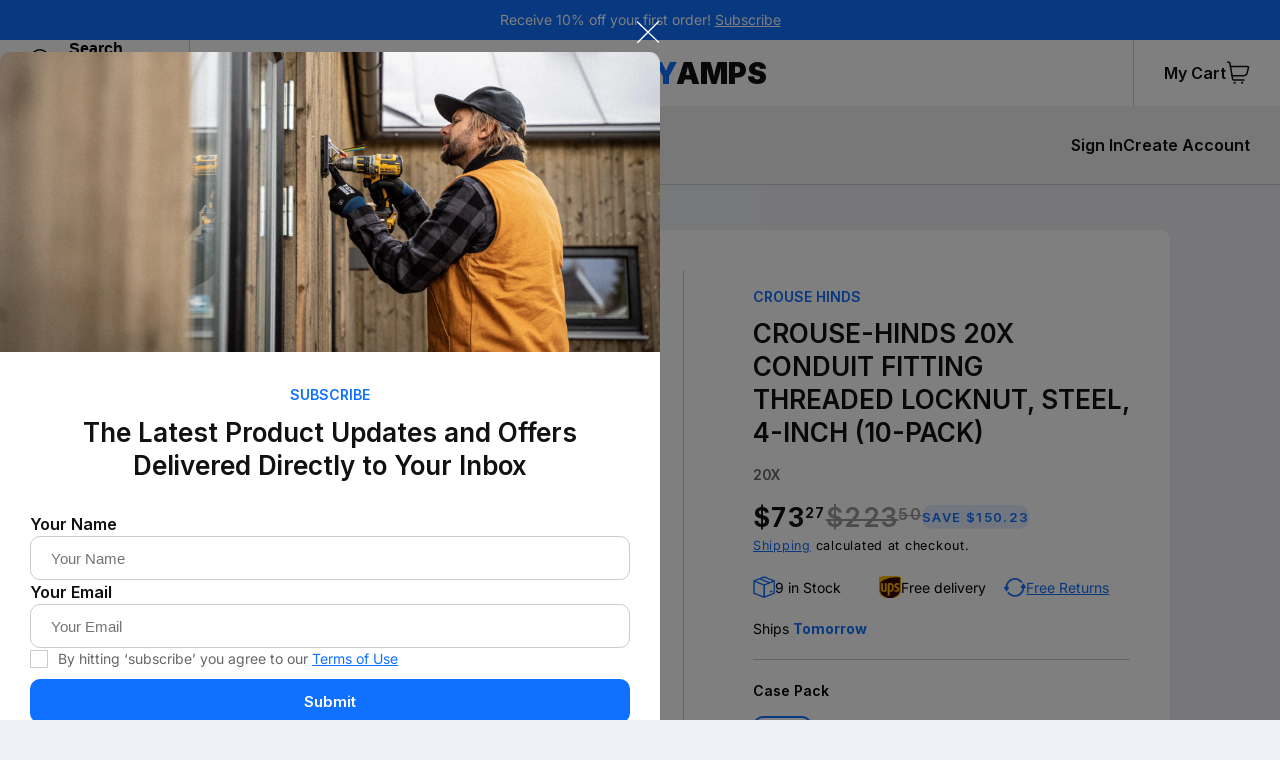

--- FILE ---
content_type: text/html; charset=utf-8
request_url: https://www.toomanyamps.com/products/crouse-hinds-20x-conduit-fitting-threaded-locknut-steel-4-inch-10-pack
body_size: 36940
content:
<!doctype html>
<html class="no-js" lang="en">
<head>
  <!-- Google tag (gtag.js) -->
<script async src="https://www.googletagmanager.com/gtag/js?id=G-727E7Z0E8L"></script>
<script>
  window.dataLayer = window.dataLayer || [];
  function gtag(){dataLayer.push(arguments);}
  gtag('js', new Date());

  gtag('config', 'G-727E7Z0E8L');
</script>
  <meta charset="utf-8">
  <meta http-equiv="X-UA-Compatible" content="IE=edge">
  <meta name="viewport" content="width=device-width,initial-scale=1">
  <meta name="theme-color" content="">
  <link rel="canonical" href="https://www.toomanyamps.com/products/crouse-hinds-20x-conduit-fitting-threaded-locknut-steel-4-inch-10-pack">
  <link rel="preconnect" href="https://cdn.shopify.com" crossorigin><link rel="icon" type="image/png" href="//www.toomanyamps.com/cdn/shop/files/favicon_37d90573-5911-405b-b1ea-9a869b5aeb24.png?crop=center&height=32&v=1716922243&width=32"><link rel="preconnect" href="https://fonts.shopifycdn.com" crossorigin><title>
    CROUSE-HINDS 20X CONDUIT FITTING THREADED LOCKNUT, STEEL, 4-INCH (10-P
 &ndash; Toomanyamps</title>

  
    <meta name="description" content="Crouse-Hinds 20X Conduit Fitting Threaded Locknut, Steel, 4-Inch (10-Pack)">
  

  

<meta property="og:site_name" content="Toomanyamps">
<meta property="og:url" content="https://www.toomanyamps.com/products/crouse-hinds-20x-conduit-fitting-threaded-locknut-steel-4-inch-10-pack">
<meta property="og:title" content="CROUSE-HINDS 20X CONDUIT FITTING THREADED LOCKNUT, STEEL, 4-INCH (10-P">
<meta property="og:type" content="product">
<meta property="og:description" content="Crouse-Hinds 20X Conduit Fitting Threaded Locknut, Steel, 4-Inch (10-Pack)"><meta property="og:image" content="http://www.toomanyamps.com/cdn/shop/products/CRH20X-10PK-A.jpg?v=1635973312">
  <meta property="og:image:secure_url" content="https://www.toomanyamps.com/cdn/shop/products/CRH20X-10PK-A.jpg?v=1635973312">
  <meta property="og:image:width" content="3500">
  <meta property="og:image:height" content="3500"><meta property="og:price:amount" content="73.27">
  <meta property="og:price:currency" content="USD"><meta name="twitter:card" content="summary_large_image">
<meta name="twitter:title" content="CROUSE-HINDS 20X CONDUIT FITTING THREADED LOCKNUT, STEEL, 4-INCH (10-P">
<meta name="twitter:description" content="Crouse-Hinds 20X Conduit Fitting Threaded Locknut, Steel, 4-Inch (10-Pack)">


  <script src="//www.toomanyamps.com/cdn/shop/t/5/assets/global.js?v=19765167850444645801689146707" defer="defer"></script>
  <script
    src="https://code.jquery.com/jquery-3.6.3.min.js"
    integrity="sha256-pvPw+upLPUjgMXY0G+8O0xUf+/Im1MZjXxxgOcBQBXU="
    crossorigin="anonymous"></script>
  <script>window.performance && window.performance.mark && window.performance.mark('shopify.content_for_header.start');</script><meta id="shopify-digital-wallet" name="shopify-digital-wallet" content="/25052696/digital_wallets/dialog">
<meta name="shopify-checkout-api-token" content="c214151f221eef0f7fd5f53ff6d8cfcb">
<meta id="in-context-paypal-metadata" data-shop-id="25052696" data-venmo-supported="false" data-environment="production" data-locale="en_US" data-paypal-v4="true" data-currency="USD">
<link rel="alternate" type="application/json+oembed" href="https://www.toomanyamps.com/products/crouse-hinds-20x-conduit-fitting-threaded-locknut-steel-4-inch-10-pack.oembed">
<script async="async" src="/checkouts/internal/preloads.js?locale=en-US"></script>
<link rel="preconnect" href="https://shop.app" crossorigin="anonymous">
<script async="async" src="https://shop.app/checkouts/internal/preloads.js?locale=en-US&shop_id=25052696" crossorigin="anonymous"></script>
<script id="shopify-features" type="application/json">{"accessToken":"c214151f221eef0f7fd5f53ff6d8cfcb","betas":["rich-media-storefront-analytics"],"domain":"www.toomanyamps.com","predictiveSearch":true,"shopId":25052696,"locale":"en"}</script>
<script>var Shopify = Shopify || {};
Shopify.shop = "toomanyamps.myshopify.com";
Shopify.locale = "en";
Shopify.currency = {"active":"USD","rate":"1.0"};
Shopify.country = "US";
Shopify.theme = {"name":"Dev theme - Notes - 12\/7\/23","id":132645748907,"schema_name":"Refresh","schema_version":"2.0.2","theme_store_id":1567,"role":"main"};
Shopify.theme.handle = "null";
Shopify.theme.style = {"id":null,"handle":null};
Shopify.cdnHost = "www.toomanyamps.com/cdn";
Shopify.routes = Shopify.routes || {};
Shopify.routes.root = "/";</script>
<script type="module">!function(o){(o.Shopify=o.Shopify||{}).modules=!0}(window);</script>
<script>!function(o){function n(){var o=[];function n(){o.push(Array.prototype.slice.apply(arguments))}return n.q=o,n}var t=o.Shopify=o.Shopify||{};t.loadFeatures=n(),t.autoloadFeatures=n()}(window);</script>
<script>
  window.ShopifyPay = window.ShopifyPay || {};
  window.ShopifyPay.apiHost = "shop.app\/pay";
  window.ShopifyPay.redirectState = null;
</script>
<script id="shop-js-analytics" type="application/json">{"pageType":"product"}</script>
<script defer="defer" async type="module" src="//www.toomanyamps.com/cdn/shopifycloud/shop-js/modules/v2/client.init-shop-cart-sync_BdyHc3Nr.en.esm.js"></script>
<script defer="defer" async type="module" src="//www.toomanyamps.com/cdn/shopifycloud/shop-js/modules/v2/chunk.common_Daul8nwZ.esm.js"></script>
<script type="module">
  await import("//www.toomanyamps.com/cdn/shopifycloud/shop-js/modules/v2/client.init-shop-cart-sync_BdyHc3Nr.en.esm.js");
await import("//www.toomanyamps.com/cdn/shopifycloud/shop-js/modules/v2/chunk.common_Daul8nwZ.esm.js");

  window.Shopify.SignInWithShop?.initShopCartSync?.({"fedCMEnabled":true,"windoidEnabled":true});

</script>
<script defer="defer" async type="module" src="//www.toomanyamps.com/cdn/shopifycloud/shop-js/modules/v2/client.payment-terms_MV4M3zvL.en.esm.js"></script>
<script defer="defer" async type="module" src="//www.toomanyamps.com/cdn/shopifycloud/shop-js/modules/v2/chunk.common_Daul8nwZ.esm.js"></script>
<script defer="defer" async type="module" src="//www.toomanyamps.com/cdn/shopifycloud/shop-js/modules/v2/chunk.modal_CQq8HTM6.esm.js"></script>
<script type="module">
  await import("//www.toomanyamps.com/cdn/shopifycloud/shop-js/modules/v2/client.payment-terms_MV4M3zvL.en.esm.js");
await import("//www.toomanyamps.com/cdn/shopifycloud/shop-js/modules/v2/chunk.common_Daul8nwZ.esm.js");
await import("//www.toomanyamps.com/cdn/shopifycloud/shop-js/modules/v2/chunk.modal_CQq8HTM6.esm.js");

  
</script>
<script>
  window.Shopify = window.Shopify || {};
  if (!window.Shopify.featureAssets) window.Shopify.featureAssets = {};
  window.Shopify.featureAssets['shop-js'] = {"shop-cart-sync":["modules/v2/client.shop-cart-sync_QYOiDySF.en.esm.js","modules/v2/chunk.common_Daul8nwZ.esm.js"],"init-fed-cm":["modules/v2/client.init-fed-cm_DchLp9rc.en.esm.js","modules/v2/chunk.common_Daul8nwZ.esm.js"],"shop-button":["modules/v2/client.shop-button_OV7bAJc5.en.esm.js","modules/v2/chunk.common_Daul8nwZ.esm.js"],"init-windoid":["modules/v2/client.init-windoid_DwxFKQ8e.en.esm.js","modules/v2/chunk.common_Daul8nwZ.esm.js"],"shop-cash-offers":["modules/v2/client.shop-cash-offers_DWtL6Bq3.en.esm.js","modules/v2/chunk.common_Daul8nwZ.esm.js","modules/v2/chunk.modal_CQq8HTM6.esm.js"],"shop-toast-manager":["modules/v2/client.shop-toast-manager_CX9r1SjA.en.esm.js","modules/v2/chunk.common_Daul8nwZ.esm.js"],"init-shop-email-lookup-coordinator":["modules/v2/client.init-shop-email-lookup-coordinator_UhKnw74l.en.esm.js","modules/v2/chunk.common_Daul8nwZ.esm.js"],"pay-button":["modules/v2/client.pay-button_DzxNnLDY.en.esm.js","modules/v2/chunk.common_Daul8nwZ.esm.js"],"avatar":["modules/v2/client.avatar_BTnouDA3.en.esm.js"],"init-shop-cart-sync":["modules/v2/client.init-shop-cart-sync_BdyHc3Nr.en.esm.js","modules/v2/chunk.common_Daul8nwZ.esm.js"],"shop-login-button":["modules/v2/client.shop-login-button_D8B466_1.en.esm.js","modules/v2/chunk.common_Daul8nwZ.esm.js","modules/v2/chunk.modal_CQq8HTM6.esm.js"],"init-customer-accounts-sign-up":["modules/v2/client.init-customer-accounts-sign-up_C8fpPm4i.en.esm.js","modules/v2/client.shop-login-button_D8B466_1.en.esm.js","modules/v2/chunk.common_Daul8nwZ.esm.js","modules/v2/chunk.modal_CQq8HTM6.esm.js"],"init-shop-for-new-customer-accounts":["modules/v2/client.init-shop-for-new-customer-accounts_CVTO0Ztu.en.esm.js","modules/v2/client.shop-login-button_D8B466_1.en.esm.js","modules/v2/chunk.common_Daul8nwZ.esm.js","modules/v2/chunk.modal_CQq8HTM6.esm.js"],"init-customer-accounts":["modules/v2/client.init-customer-accounts_dRgKMfrE.en.esm.js","modules/v2/client.shop-login-button_D8B466_1.en.esm.js","modules/v2/chunk.common_Daul8nwZ.esm.js","modules/v2/chunk.modal_CQq8HTM6.esm.js"],"shop-follow-button":["modules/v2/client.shop-follow-button_CkZpjEct.en.esm.js","modules/v2/chunk.common_Daul8nwZ.esm.js","modules/v2/chunk.modal_CQq8HTM6.esm.js"],"lead-capture":["modules/v2/client.lead-capture_BntHBhfp.en.esm.js","modules/v2/chunk.common_Daul8nwZ.esm.js","modules/v2/chunk.modal_CQq8HTM6.esm.js"],"checkout-modal":["modules/v2/client.checkout-modal_CfxcYbTm.en.esm.js","modules/v2/chunk.common_Daul8nwZ.esm.js","modules/v2/chunk.modal_CQq8HTM6.esm.js"],"shop-login":["modules/v2/client.shop-login_Da4GZ2H6.en.esm.js","modules/v2/chunk.common_Daul8nwZ.esm.js","modules/v2/chunk.modal_CQq8HTM6.esm.js"],"payment-terms":["modules/v2/client.payment-terms_MV4M3zvL.en.esm.js","modules/v2/chunk.common_Daul8nwZ.esm.js","modules/v2/chunk.modal_CQq8HTM6.esm.js"]};
</script>
<script id="__st">var __st={"a":25052696,"offset":-28800,"reqid":"17116f25-33c5-4742-9a66-38868276d1aa-1768975999","pageurl":"www.toomanyamps.com\/products\/crouse-hinds-20x-conduit-fitting-threaded-locknut-steel-4-inch-10-pack","u":"2f125d226b7f","p":"product","rtyp":"product","rid":7088788799659};</script>
<script>window.ShopifyPaypalV4VisibilityTracking = true;</script>
<script id="captcha-bootstrap">!function(){'use strict';const t='contact',e='account',n='new_comment',o=[[t,t],['blogs',n],['comments',n],[t,'customer']],c=[[e,'customer_login'],[e,'guest_login'],[e,'recover_customer_password'],[e,'create_customer']],r=t=>t.map((([t,e])=>`form[action*='/${t}']:not([data-nocaptcha='true']) input[name='form_type'][value='${e}']`)).join(','),a=t=>()=>t?[...document.querySelectorAll(t)].map((t=>t.form)):[];function s(){const t=[...o],e=r(t);return a(e)}const i='password',u='form_key',d=['recaptcha-v3-token','g-recaptcha-response','h-captcha-response',i],f=()=>{try{return window.sessionStorage}catch{return}},m='__shopify_v',_=t=>t.elements[u];function p(t,e,n=!1){try{const o=window.sessionStorage,c=JSON.parse(o.getItem(e)),{data:r}=function(t){const{data:e,action:n}=t;return t[m]||n?{data:e,action:n}:{data:t,action:n}}(c);for(const[e,n]of Object.entries(r))t.elements[e]&&(t.elements[e].value=n);n&&o.removeItem(e)}catch(o){console.error('form repopulation failed',{error:o})}}const l='form_type',E='cptcha';function T(t){t.dataset[E]=!0}const w=window,h=w.document,L='Shopify',v='ce_forms',y='captcha';let A=!1;((t,e)=>{const n=(g='f06e6c50-85a8-45c8-87d0-21a2b65856fe',I='https://cdn.shopify.com/shopifycloud/storefront-forms-hcaptcha/ce_storefront_forms_captcha_hcaptcha.v1.5.2.iife.js',D={infoText:'Protected by hCaptcha',privacyText:'Privacy',termsText:'Terms'},(t,e,n)=>{const o=w[L][v],c=o.bindForm;if(c)return c(t,g,e,D).then(n);var r;o.q.push([[t,g,e,D],n]),r=I,A||(h.body.append(Object.assign(h.createElement('script'),{id:'captcha-provider',async:!0,src:r})),A=!0)});var g,I,D;w[L]=w[L]||{},w[L][v]=w[L][v]||{},w[L][v].q=[],w[L][y]=w[L][y]||{},w[L][y].protect=function(t,e){n(t,void 0,e),T(t)},Object.freeze(w[L][y]),function(t,e,n,w,h,L){const[v,y,A,g]=function(t,e,n){const i=e?o:[],u=t?c:[],d=[...i,...u],f=r(d),m=r(i),_=r(d.filter((([t,e])=>n.includes(e))));return[a(f),a(m),a(_),s()]}(w,h,L),I=t=>{const e=t.target;return e instanceof HTMLFormElement?e:e&&e.form},D=t=>v().includes(t);t.addEventListener('submit',(t=>{const e=I(t);if(!e)return;const n=D(e)&&!e.dataset.hcaptchaBound&&!e.dataset.recaptchaBound,o=_(e),c=g().includes(e)&&(!o||!o.value);(n||c)&&t.preventDefault(),c&&!n&&(function(t){try{if(!f())return;!function(t){const e=f();if(!e)return;const n=_(t);if(!n)return;const o=n.value;o&&e.removeItem(o)}(t);const e=Array.from(Array(32),(()=>Math.random().toString(36)[2])).join('');!function(t,e){_(t)||t.append(Object.assign(document.createElement('input'),{type:'hidden',name:u})),t.elements[u].value=e}(t,e),function(t,e){const n=f();if(!n)return;const o=[...t.querySelectorAll(`input[type='${i}']`)].map((({name:t})=>t)),c=[...d,...o],r={};for(const[a,s]of new FormData(t).entries())c.includes(a)||(r[a]=s);n.setItem(e,JSON.stringify({[m]:1,action:t.action,data:r}))}(t,e)}catch(e){console.error('failed to persist form',e)}}(e),e.submit())}));const S=(t,e)=>{t&&!t.dataset[E]&&(n(t,e.some((e=>e===t))),T(t))};for(const o of['focusin','change'])t.addEventListener(o,(t=>{const e=I(t);D(e)&&S(e,y())}));const B=e.get('form_key'),M=e.get(l),P=B&&M;t.addEventListener('DOMContentLoaded',(()=>{const t=y();if(P)for(const e of t)e.elements[l].value===M&&p(e,B);[...new Set([...A(),...v().filter((t=>'true'===t.dataset.shopifyCaptcha))])].forEach((e=>S(e,t)))}))}(h,new URLSearchParams(w.location.search),n,t,e,['guest_login'])})(!1,!0)}();</script>
<script integrity="sha256-4kQ18oKyAcykRKYeNunJcIwy7WH5gtpwJnB7kiuLZ1E=" data-source-attribution="shopify.loadfeatures" defer="defer" src="//www.toomanyamps.com/cdn/shopifycloud/storefront/assets/storefront/load_feature-a0a9edcb.js" crossorigin="anonymous"></script>
<script crossorigin="anonymous" defer="defer" src="//www.toomanyamps.com/cdn/shopifycloud/storefront/assets/shopify_pay/storefront-65b4c6d7.js?v=20250812"></script>
<script data-source-attribution="shopify.dynamic_checkout.dynamic.init">var Shopify=Shopify||{};Shopify.PaymentButton=Shopify.PaymentButton||{isStorefrontPortableWallets:!0,init:function(){window.Shopify.PaymentButton.init=function(){};var t=document.createElement("script");t.src="https://www.toomanyamps.com/cdn/shopifycloud/portable-wallets/latest/portable-wallets.en.js",t.type="module",document.head.appendChild(t)}};
</script>
<script data-source-attribution="shopify.dynamic_checkout.buyer_consent">
  function portableWalletsHideBuyerConsent(e){var t=document.getElementById("shopify-buyer-consent"),n=document.getElementById("shopify-subscription-policy-button");t&&n&&(t.classList.add("hidden"),t.setAttribute("aria-hidden","true"),n.removeEventListener("click",e))}function portableWalletsShowBuyerConsent(e){var t=document.getElementById("shopify-buyer-consent"),n=document.getElementById("shopify-subscription-policy-button");t&&n&&(t.classList.remove("hidden"),t.removeAttribute("aria-hidden"),n.addEventListener("click",e))}window.Shopify?.PaymentButton&&(window.Shopify.PaymentButton.hideBuyerConsent=portableWalletsHideBuyerConsent,window.Shopify.PaymentButton.showBuyerConsent=portableWalletsShowBuyerConsent);
</script>
<script>
  function portableWalletsCleanup(e){e&&e.src&&console.error("Failed to load portable wallets script "+e.src);var t=document.querySelectorAll("shopify-accelerated-checkout .shopify-payment-button__skeleton, shopify-accelerated-checkout-cart .wallet-cart-button__skeleton"),e=document.getElementById("shopify-buyer-consent");for(let e=0;e<t.length;e++)t[e].remove();e&&e.remove()}function portableWalletsNotLoadedAsModule(e){e instanceof ErrorEvent&&"string"==typeof e.message&&e.message.includes("import.meta")&&"string"==typeof e.filename&&e.filename.includes("portable-wallets")&&(window.removeEventListener("error",portableWalletsNotLoadedAsModule),window.Shopify.PaymentButton.failedToLoad=e,"loading"===document.readyState?document.addEventListener("DOMContentLoaded",window.Shopify.PaymentButton.init):window.Shopify.PaymentButton.init())}window.addEventListener("error",portableWalletsNotLoadedAsModule);
</script>

<script type="module" src="https://www.toomanyamps.com/cdn/shopifycloud/portable-wallets/latest/portable-wallets.en.js" onError="portableWalletsCleanup(this)" crossorigin="anonymous"></script>
<script nomodule>
  document.addEventListener("DOMContentLoaded", portableWalletsCleanup);
</script>

<link id="shopify-accelerated-checkout-styles" rel="stylesheet" media="screen" href="https://www.toomanyamps.com/cdn/shopifycloud/portable-wallets/latest/accelerated-checkout-backwards-compat.css" crossorigin="anonymous">
<style id="shopify-accelerated-checkout-cart">
        #shopify-buyer-consent {
  margin-top: 1em;
  display: inline-block;
  width: 100%;
}

#shopify-buyer-consent.hidden {
  display: none;
}

#shopify-subscription-policy-button {
  background: none;
  border: none;
  padding: 0;
  text-decoration: underline;
  font-size: inherit;
  cursor: pointer;
}

#shopify-subscription-policy-button::before {
  box-shadow: none;
}

      </style>
<script id="sections-script" data-sections="header" defer="defer" src="//www.toomanyamps.com/cdn/shop/t/5/compiled_assets/scripts.js?v=8526"></script>
<script>window.performance && window.performance.mark && window.performance.mark('shopify.content_for_header.end');</script><script id="shop-promise-product" type="application/json">
  {
    "productId": "7088788799659",
    "variantId": "41142214820011"
  }
</script>
<script id="shop-promise-features" type="application/json">
  {
    "supportedPromiseBrands": ["shop_promise"],
    "f_b9ba94d16a7d18ccd91d68be01e37df6": false,
    "f_85e460659f2e1fdd04f763b1587427a4": false
  }
</script>
<script fetchpriority="high" defer="defer" src="https://www.toomanyamps.com/cdn/shopifycloud/shop-promise-pdp/prod/shop_promise_pdp.js?v=1" data-source-attribution="shopify.shop-promise-pdp" crossorigin="anonymous"></script>



  <style data-shopify>
    @import url('https://fonts.googleapis.com/css2?family=Inter:wght@400;500;600;700;900&family=Nabla&display=swap');

    @font-face {
  font-family: Questrial;
  font-weight: 400;
  font-style: normal;
  font-display: swap;
  src: url("//www.toomanyamps.com/cdn/fonts/questrial/questrial_n4.66abac5d8209a647b4bf8089b0451928ef144c07.woff2") format("woff2"),
       url("//www.toomanyamps.com/cdn/fonts/questrial/questrial_n4.e86c53e77682db9bf4b0ee2dd71f214dc16adda4.woff") format("woff");
}

    
    
    
    @font-face {
  font-family: Inter;
  font-weight: 400;
  font-style: normal;
  font-display: swap;
  src: url("//www.toomanyamps.com/cdn/fonts/inter/inter_n4.b2a3f24c19b4de56e8871f609e73ca7f6d2e2bb9.woff2") format("woff2"),
       url("//www.toomanyamps.com/cdn/fonts/inter/inter_n4.af8052d517e0c9ffac7b814872cecc27ae1fa132.woff") format("woff");
}


    :root {
    --font-body-family: Inter;
    --font-body-style: normal;
    --font-body-weight: 400;
    --font-body-weight-bold: 700;

    --font-heading-family: Inter
    --font-heading-style: normal;
    --font-heading-weight: 600;

    --font-body-scale: 1.05;
    --font-heading-scale: 1.0476190476190477;

    --color-base-text: 14, 27, 77;
    --color-shadow: 14, 27, 77;
    --color-base-background-1: 239, 240, 245;
    --color-base-background-2: 255, 255, 255;
    --color-base-solid-button-labels: 255, 255, 255;
    --color-base-outline-button-labels: 14, 27, 77;
    --color-base-accent-1: 71, 112, 219;
    --color-base-accent-2: 14, 27, 77;
    --payment-terms-background-color: #eff0f5;

    --gradient-base-background-1: #eff0f5;
    --gradient-base-background-2: #FFFFFF;
    --gradient-base-accent-1: #4770db;
    --gradient-base-accent-2: #0e1b4d;

    --media-padding: px;
    --media-border-opacity: 0.1;
    --media-border-width: 0px;
    --media-radius: 20px;
    --media-shadow-opacity: 0.0;
    --media-shadow-horizontal-offset: 0px;
    --media-shadow-vertical-offset: 4px;
    --media-shadow-blur-radius: 5px;
    --media-shadow-visible: 0;

    --page-width: 120rem;
    --page-width-margin: 0rem;

    --product-card-image-padding: 1.6rem;
    --product-card-corner-radius: 1.8rem;
    --product-card-text-alignment: left;
    --product-card-border-width: 0.1rem;
    --product-card-border-opacity: 1.0;
    --product-card-shadow-opacity: 0.0;
    --product-card-shadow-visible: 0;
    --product-card-shadow-horizontal-offset: 0.0rem;
    --product-card-shadow-vertical-offset: 0.4rem;
    --product-card-shadow-blur-radius: 0.5rem;

    --collection-card-image-padding: 1.6rem;
    --collection-card-corner-radius: 1.8rem;
    --collection-card-text-alignment: left;
    --collection-card-border-width: 0.1rem;
    --collection-card-border-opacity: 1.0;
    --collection-card-shadow-opacity: 0.0;
    --collection-card-shadow-visible: 0;
    --collection-card-shadow-horizontal-offset: 0.0rem;
    --collection-card-shadow-vertical-offset: 0.4rem;
    --collection-card-shadow-blur-radius: 0.5rem;

    --blog-card-image-padding: 1.6rem;
    --blog-card-corner-radius: 1.8rem;
    --blog-card-text-alignment: left;
    --blog-card-border-width: 0.1rem;
    --blog-card-border-opacity: 1.0;
    --blog-card-shadow-opacity: 0.0;
    --blog-card-shadow-visible: 0;
    --blog-card-shadow-horizontal-offset: 0.0rem;
    --blog-card-shadow-vertical-offset: 0.4rem;
    --blog-card-shadow-blur-radius: 0.5rem;

    --badge-corner-radius: 0.0rem;

    --popup-border-width: 1px;
    --popup-border-opacity: 0.1;
    --popup-corner-radius: 18px;
    --popup-shadow-opacity: 0.0;
    --popup-shadow-horizontal-offset: 0px;
    --popup-shadow-vertical-offset: 4px;
    --popup-shadow-blur-radius: 5px;

    --drawer-border-width: 0px;
    --drawer-border-opacity: 0.1;
    --drawer-shadow-opacity: 0.0;
    --drawer-shadow-horizontal-offset: 0px;
    --drawer-shadow-vertical-offset: 4px;
    --drawer-shadow-blur-radius: 5px;

    --spacing-sections-desktop: 0px;
    --spacing-sections-mobile: 0px;

    --grid-desktop-vertical-spacing: 40px;
    --grid-desktop-horizontal-spacing: 40px;
    --grid-mobile-vertical-spacing: 20px;
    --grid-mobile-horizontal-spacing: 20px;

    --text-boxes-border-opacity: 0.1;
    --text-boxes-border-width: 0px;
    --text-boxes-radius: 20px;
    --text-boxes-shadow-opacity: 0.0;
    --text-boxes-shadow-visible: 0;
    --text-boxes-shadow-horizontal-offset: 0px;
    --text-boxes-shadow-vertical-offset: 4px;
    --text-boxes-shadow-blur-radius: 5px;

    --buttons-radius: 40px;
    --buttons-radius-outset: 41px;
    --buttons-border-width: 1px;
    --buttons-border-opacity: 1.0;
    --buttons-shadow-opacity: 0.0;
    --buttons-shadow-visible: 0;
    --buttons-shadow-horizontal-offset: 0px;
    --buttons-shadow-vertical-offset: 4px;
    --buttons-shadow-blur-radius: 5px;
    --buttons-border-offset: 0.3px;

    --inputs-radius: 26px;
    --inputs-border-width: 1px;
    --inputs-border-opacity: 0.55;
    --inputs-shadow-opacity: 0.0;
    --inputs-shadow-horizontal-offset: 0px;
    --inputs-margin-offset: 0px;
    --inputs-shadow-vertical-offset: 4px;
    --inputs-shadow-blur-radius: 5px;
    --inputs-radius-outset: 27px;

    --variant-pills-radius: 40px;
    --variant-pills-border-width: 1px;
    --variant-pills-border-opacity: 0.55;
    --variant-pills-shadow-opacity: 0.0;
    --variant-pills-shadow-horizontal-offset: 0px;
    --variant-pills-shadow-vertical-offset: 4px;
    --variant-pills-shadow-blur-radius: 5px;
    }

    :root {
    --font-size-40: 40px;
    --font-size-36: 36px;
    --font-size-30: 30px;
    --font-size-26: 26px;
    --font-size-25: 25px;
    --font-size-24: 24px;
    --font-size-22: 22px;
    --font-size-20: 20px;
    --font-size-18: 18px;
    --font-size-17: 17px;
    --font-size-16: 16px;
    --font-size-15: 15px;
    --font-size-14: 14px;
    --font-size-13: 13px;
    --font-size-12: 12px;
    --font-size-10: 10px;
    --font-size-8: 8px;

    --color-blue-100: #1070ff;
    --color-blue-10: rgba(16,112,255, .1);
    --color-dark-blue: #0a377b;
    --color-white-100: #fff;
    --color-white-70: rgba(255,255,255, .7);
    --color-white-50: rgba(255,255,255, .5);
    --color-light-white: #f1f1f1;
    --color-black-100: #111;
    --color-black-50: rgba(0,0,0, .5);
    --color-black-10: rgba(0,0,0, .1);
    --color-silver: #ccc;
    --color-light-silver: #999;
    --color-gray: #666;
    --color-dark-gray: #444;
    --color-light-gray: #d9d9d9;
    --color-grey-50: #eee;
    --color-red: #ed0006;
    --color-dark-red: #330000;
    --color-yellow: #ffbe00;
    --color-orange-100: #f9a000;
    --color-orange-10: rgba(249, 160, 0, 0.1); 
    --color-green-100: #34a853;
    --color-green-10: rgba(52, 168, 83, 0.1);

    --color-footer-form-danger: #ff6548;
    --color-footer-form-success: #00ff76;

    --button-backgroun-color-hover: var(--color-dark-blue);

    --page-width: 1660px;
    --page-width-md: 1410px;
    --page-width-sm: 1180px;
    --page-width-xxs: 950px;
    --page-width-xxxs: 720px;

    --transition-dafault: all .1s ease-in-out;
    }

    *,
    *::before,
    *::after {
    box-sizing: inherit;
    }

    * {
    -webkit-font-smoothing: antialiased;
    -moz-osx-font-smoothing: grayscale;
    }

    html {
    box-sizing: border-box;
    font-size: calc(var(--font-body-scale) * 62.5%);
    height: 100%;
    }

    body {
    display: grid;
    grid-template-rows: auto auto 1fr auto;
    grid-template-columns: 100%;
    min-height: 100%;
    margin: 0;
    font-size: var(--font-size-16);
    line-height: 1.5;
    font-family: var(--font-body-family);
    font-style: var(--font-body-style);
    font-weight: var(--font-body-weight);
    }

    @media screen and (min-width: 750px) {
    body {
    font-size: var(--font-size-16);
    }
    }
  </style>

  <link href="//www.toomanyamps.com/cdn/shop/t/5/assets/custom-base.css?v=107652992422748194611689146707" rel="stylesheet" type="text/css" media="all" />
  <link href="//www.toomanyamps.com/cdn/shop/t/5/assets/base.css?v=113140837930308404291689146707" rel="stylesheet" type="text/css" media="all" />
<link rel="preload" as="font" href="//www.toomanyamps.com/cdn/fonts/questrial/questrial_n4.66abac5d8209a647b4bf8089b0451928ef144c07.woff2" type="font/woff2" crossorigin><link rel="preload" as="font" href="//www.toomanyamps.com/cdn/fonts/inter/inter_n4.b2a3f24c19b4de56e8871f609e73ca7f6d2e2bb9.woff2" type="font/woff2" crossorigin><link rel="stylesheet" href="//www.toomanyamps.com/cdn/shop/t/5/assets/component-predictive-search.css?v=83512081251802922551689146707" media="print" onload="this.media='all'"><script>document.documentElement.className = document.documentElement.className.replace('no-js', 'js');
    if (Shopify.designMode) {
      document.documentElement.classList.add('shopify-design-mode');
    }
  </script>
<!-- BEGIN app block: shopify://apps/klaviyo-email-marketing-sms/blocks/klaviyo-onsite-embed/2632fe16-c075-4321-a88b-50b567f42507 -->












  <script async src="https://static.klaviyo.com/onsite/js/WS7AFk/klaviyo.js?company_id=WS7AFk"></script>
  <script>!function(){if(!window.klaviyo){window._klOnsite=window._klOnsite||[];try{window.klaviyo=new Proxy({},{get:function(n,i){return"push"===i?function(){var n;(n=window._klOnsite).push.apply(n,arguments)}:function(){for(var n=arguments.length,o=new Array(n),w=0;w<n;w++)o[w]=arguments[w];var t="function"==typeof o[o.length-1]?o.pop():void 0,e=new Promise((function(n){window._klOnsite.push([i].concat(o,[function(i){t&&t(i),n(i)}]))}));return e}}})}catch(n){window.klaviyo=window.klaviyo||[],window.klaviyo.push=function(){var n;(n=window._klOnsite).push.apply(n,arguments)}}}}();</script>

  
    <script id="viewed_product">
      if (item == null) {
        var _learnq = _learnq || [];

        var MetafieldReviews = null
        var MetafieldYotpoRating = null
        var MetafieldYotpoCount = null
        var MetafieldLooxRating = null
        var MetafieldLooxCount = null
        var okendoProduct = null
        var okendoProductReviewCount = null
        var okendoProductReviewAverageValue = null
        try {
          // The following fields are used for Customer Hub recently viewed in order to add reviews.
          // This information is not part of __kla_viewed. Instead, it is part of __kla_viewed_reviewed_items
          MetafieldReviews = {};
          MetafieldYotpoRating = null
          MetafieldYotpoCount = null
          MetafieldLooxRating = null
          MetafieldLooxCount = null

          okendoProduct = null
          // If the okendo metafield is not legacy, it will error, which then requires the new json formatted data
          if (okendoProduct && 'error' in okendoProduct) {
            okendoProduct = null
          }
          okendoProductReviewCount = okendoProduct ? okendoProduct.reviewCount : null
          okendoProductReviewAverageValue = okendoProduct ? okendoProduct.reviewAverageValue : null
        } catch (error) {
          console.error('Error in Klaviyo onsite reviews tracking:', error);
        }

        var item = {
          Name: "CROUSE-HINDS 20X CONDUIT FITTING THREADED LOCKNUT, STEEL, 4-INCH (10-PACK)",
          ProductID: 7088788799659,
          Categories: ["Conduit Fittings","Crouse-Hinds","Electrical"],
          ImageURL: "https://www.toomanyamps.com/cdn/shop/products/CRH20X-10PK-A_grande.jpg?v=1635973312",
          URL: "https://www.toomanyamps.com/products/crouse-hinds-20x-conduit-fitting-threaded-locknut-steel-4-inch-10-pack",
          Brand: "Crouse Hinds",
          Price: "$73.27",
          Value: "73.27",
          CompareAtPrice: "$223.50"
        };
        _learnq.push(['track', 'Viewed Product', item]);
        _learnq.push(['trackViewedItem', {
          Title: item.Name,
          ItemId: item.ProductID,
          Categories: item.Categories,
          ImageUrl: item.ImageURL,
          Url: item.URL,
          Metadata: {
            Brand: item.Brand,
            Price: item.Price,
            Value: item.Value,
            CompareAtPrice: item.CompareAtPrice
          },
          metafields:{
            reviews: MetafieldReviews,
            yotpo:{
              rating: MetafieldYotpoRating,
              count: MetafieldYotpoCount,
            },
            loox:{
              rating: MetafieldLooxRating,
              count: MetafieldLooxCount,
            },
            okendo: {
              rating: okendoProductReviewAverageValue,
              count: okendoProductReviewCount,
            }
          }
        }]);
      }
    </script>
  




  <script>
    window.klaviyoReviewsProductDesignMode = false
  </script>







<!-- END app block --><link href="https://monorail-edge.shopifysvc.com" rel="dns-prefetch">
<script>(function(){if ("sendBeacon" in navigator && "performance" in window) {try {var session_token_from_headers = performance.getEntriesByType('navigation')[0].serverTiming.find(x => x.name == '_s').description;} catch {var session_token_from_headers = undefined;}var session_cookie_matches = document.cookie.match(/_shopify_s=([^;]*)/);var session_token_from_cookie = session_cookie_matches && session_cookie_matches.length === 2 ? session_cookie_matches[1] : "";var session_token = session_token_from_headers || session_token_from_cookie || "";function handle_abandonment_event(e) {var entries = performance.getEntries().filter(function(entry) {return /monorail-edge.shopifysvc.com/.test(entry.name);});if (!window.abandonment_tracked && entries.length === 0) {window.abandonment_tracked = true;var currentMs = Date.now();var navigation_start = performance.timing.navigationStart;var payload = {shop_id: 25052696,url: window.location.href,navigation_start,duration: currentMs - navigation_start,session_token,page_type: "product"};window.navigator.sendBeacon("https://monorail-edge.shopifysvc.com/v1/produce", JSON.stringify({schema_id: "online_store_buyer_site_abandonment/1.1",payload: payload,metadata: {event_created_at_ms: currentMs,event_sent_at_ms: currentMs}}));}}window.addEventListener('pagehide', handle_abandonment_event);}}());</script>
<script id="web-pixels-manager-setup">(function e(e,d,r,n,o){if(void 0===o&&(o={}),!Boolean(null===(a=null===(i=window.Shopify)||void 0===i?void 0:i.analytics)||void 0===a?void 0:a.replayQueue)){var i,a;window.Shopify=window.Shopify||{};var t=window.Shopify;t.analytics=t.analytics||{};var s=t.analytics;s.replayQueue=[],s.publish=function(e,d,r){return s.replayQueue.push([e,d,r]),!0};try{self.performance.mark("wpm:start")}catch(e){}var l=function(){var e={modern:/Edge?\/(1{2}[4-9]|1[2-9]\d|[2-9]\d{2}|\d{4,})\.\d+(\.\d+|)|Firefox\/(1{2}[4-9]|1[2-9]\d|[2-9]\d{2}|\d{4,})\.\d+(\.\d+|)|Chrom(ium|e)\/(9{2}|\d{3,})\.\d+(\.\d+|)|(Maci|X1{2}).+ Version\/(15\.\d+|(1[6-9]|[2-9]\d|\d{3,})\.\d+)([,.]\d+|)( \(\w+\)|)( Mobile\/\w+|) Safari\/|Chrome.+OPR\/(9{2}|\d{3,})\.\d+\.\d+|(CPU[ +]OS|iPhone[ +]OS|CPU[ +]iPhone|CPU IPhone OS|CPU iPad OS)[ +]+(15[._]\d+|(1[6-9]|[2-9]\d|\d{3,})[._]\d+)([._]\d+|)|Android:?[ /-](13[3-9]|1[4-9]\d|[2-9]\d{2}|\d{4,})(\.\d+|)(\.\d+|)|Android.+Firefox\/(13[5-9]|1[4-9]\d|[2-9]\d{2}|\d{4,})\.\d+(\.\d+|)|Android.+Chrom(ium|e)\/(13[3-9]|1[4-9]\d|[2-9]\d{2}|\d{4,})\.\d+(\.\d+|)|SamsungBrowser\/([2-9]\d|\d{3,})\.\d+/,legacy:/Edge?\/(1[6-9]|[2-9]\d|\d{3,})\.\d+(\.\d+|)|Firefox\/(5[4-9]|[6-9]\d|\d{3,})\.\d+(\.\d+|)|Chrom(ium|e)\/(5[1-9]|[6-9]\d|\d{3,})\.\d+(\.\d+|)([\d.]+$|.*Safari\/(?![\d.]+ Edge\/[\d.]+$))|(Maci|X1{2}).+ Version\/(10\.\d+|(1[1-9]|[2-9]\d|\d{3,})\.\d+)([,.]\d+|)( \(\w+\)|)( Mobile\/\w+|) Safari\/|Chrome.+OPR\/(3[89]|[4-9]\d|\d{3,})\.\d+\.\d+|(CPU[ +]OS|iPhone[ +]OS|CPU[ +]iPhone|CPU IPhone OS|CPU iPad OS)[ +]+(10[._]\d+|(1[1-9]|[2-9]\d|\d{3,})[._]\d+)([._]\d+|)|Android:?[ /-](13[3-9]|1[4-9]\d|[2-9]\d{2}|\d{4,})(\.\d+|)(\.\d+|)|Mobile Safari.+OPR\/([89]\d|\d{3,})\.\d+\.\d+|Android.+Firefox\/(13[5-9]|1[4-9]\d|[2-9]\d{2}|\d{4,})\.\d+(\.\d+|)|Android.+Chrom(ium|e)\/(13[3-9]|1[4-9]\d|[2-9]\d{2}|\d{4,})\.\d+(\.\d+|)|Android.+(UC? ?Browser|UCWEB|U3)[ /]?(15\.([5-9]|\d{2,})|(1[6-9]|[2-9]\d|\d{3,})\.\d+)\.\d+|SamsungBrowser\/(5\.\d+|([6-9]|\d{2,})\.\d+)|Android.+MQ{2}Browser\/(14(\.(9|\d{2,})|)|(1[5-9]|[2-9]\d|\d{3,})(\.\d+|))(\.\d+|)|K[Aa][Ii]OS\/(3\.\d+|([4-9]|\d{2,})\.\d+)(\.\d+|)/},d=e.modern,r=e.legacy,n=navigator.userAgent;return n.match(d)?"modern":n.match(r)?"legacy":"unknown"}(),u="modern"===l?"modern":"legacy",c=(null!=n?n:{modern:"",legacy:""})[u],f=function(e){return[e.baseUrl,"/wpm","/b",e.hashVersion,"modern"===e.buildTarget?"m":"l",".js"].join("")}({baseUrl:d,hashVersion:r,buildTarget:u}),m=function(e){var d=e.version,r=e.bundleTarget,n=e.surface,o=e.pageUrl,i=e.monorailEndpoint;return{emit:function(e){var a=e.status,t=e.errorMsg,s=(new Date).getTime(),l=JSON.stringify({metadata:{event_sent_at_ms:s},events:[{schema_id:"web_pixels_manager_load/3.1",payload:{version:d,bundle_target:r,page_url:o,status:a,surface:n,error_msg:t},metadata:{event_created_at_ms:s}}]});if(!i)return console&&console.warn&&console.warn("[Web Pixels Manager] No Monorail endpoint provided, skipping logging."),!1;try{return self.navigator.sendBeacon.bind(self.navigator)(i,l)}catch(e){}var u=new XMLHttpRequest;try{return u.open("POST",i,!0),u.setRequestHeader("Content-Type","text/plain"),u.send(l),!0}catch(e){return console&&console.warn&&console.warn("[Web Pixels Manager] Got an unhandled error while logging to Monorail."),!1}}}}({version:r,bundleTarget:l,surface:e.surface,pageUrl:self.location.href,monorailEndpoint:e.monorailEndpoint});try{o.browserTarget=l,function(e){var d=e.src,r=e.async,n=void 0===r||r,o=e.onload,i=e.onerror,a=e.sri,t=e.scriptDataAttributes,s=void 0===t?{}:t,l=document.createElement("script"),u=document.querySelector("head"),c=document.querySelector("body");if(l.async=n,l.src=d,a&&(l.integrity=a,l.crossOrigin="anonymous"),s)for(var f in s)if(Object.prototype.hasOwnProperty.call(s,f))try{l.dataset[f]=s[f]}catch(e){}if(o&&l.addEventListener("load",o),i&&l.addEventListener("error",i),u)u.appendChild(l);else{if(!c)throw new Error("Did not find a head or body element to append the script");c.appendChild(l)}}({src:f,async:!0,onload:function(){if(!function(){var e,d;return Boolean(null===(d=null===(e=window.Shopify)||void 0===e?void 0:e.analytics)||void 0===d?void 0:d.initialized)}()){var d=window.webPixelsManager.init(e)||void 0;if(d){var r=window.Shopify.analytics;r.replayQueue.forEach((function(e){var r=e[0],n=e[1],o=e[2];d.publishCustomEvent(r,n,o)})),r.replayQueue=[],r.publish=d.publishCustomEvent,r.visitor=d.visitor,r.initialized=!0}}},onerror:function(){return m.emit({status:"failed",errorMsg:"".concat(f," has failed to load")})},sri:function(e){var d=/^sha384-[A-Za-z0-9+/=]+$/;return"string"==typeof e&&d.test(e)}(c)?c:"",scriptDataAttributes:o}),m.emit({status:"loading"})}catch(e){m.emit({status:"failed",errorMsg:(null==e?void 0:e.message)||"Unknown error"})}}})({shopId: 25052696,storefrontBaseUrl: "https://www.toomanyamps.com",extensionsBaseUrl: "https://extensions.shopifycdn.com/cdn/shopifycloud/web-pixels-manager",monorailEndpoint: "https://monorail-edge.shopifysvc.com/unstable/produce_batch",surface: "storefront-renderer",enabledBetaFlags: ["2dca8a86"],webPixelsConfigList: [{"id":"1865646251","configuration":"{\"accountID\":\"WS7AFk\",\"webPixelConfig\":\"eyJlbmFibGVBZGRlZFRvQ2FydEV2ZW50cyI6IHRydWV9\"}","eventPayloadVersion":"v1","runtimeContext":"STRICT","scriptVersion":"524f6c1ee37bacdca7657a665bdca589","type":"APP","apiClientId":123074,"privacyPurposes":["ANALYTICS","MARKETING"],"dataSharingAdjustments":{"protectedCustomerApprovalScopes":["read_customer_address","read_customer_email","read_customer_name","read_customer_personal_data","read_customer_phone"]}},{"id":"545357995","configuration":"{\"config\":\"{\\\"pixel_id\\\":\\\"G-727E7Z0E8L\\\",\\\"target_country\\\":\\\"US\\\",\\\"gtag_events\\\":[{\\\"type\\\":\\\"search\\\",\\\"action_label\\\":\\\"G-727E7Z0E8L\\\"},{\\\"type\\\":\\\"begin_checkout\\\",\\\"action_label\\\":\\\"G-727E7Z0E8L\\\"},{\\\"type\\\":\\\"view_item\\\",\\\"action_label\\\":[\\\"G-727E7Z0E8L\\\",\\\"MC-NFS3ZK2BRL\\\"]},{\\\"type\\\":\\\"purchase\\\",\\\"action_label\\\":[\\\"G-727E7Z0E8L\\\",\\\"MC-NFS3ZK2BRL\\\"]},{\\\"type\\\":\\\"page_view\\\",\\\"action_label\\\":[\\\"G-727E7Z0E8L\\\",\\\"MC-NFS3ZK2BRL\\\"]},{\\\"type\\\":\\\"add_payment_info\\\",\\\"action_label\\\":\\\"G-727E7Z0E8L\\\"},{\\\"type\\\":\\\"add_to_cart\\\",\\\"action_label\\\":\\\"G-727E7Z0E8L\\\"}],\\\"enable_monitoring_mode\\\":false}\"}","eventPayloadVersion":"v1","runtimeContext":"OPEN","scriptVersion":"b2a88bafab3e21179ed38636efcd8a93","type":"APP","apiClientId":1780363,"privacyPurposes":[],"dataSharingAdjustments":{"protectedCustomerApprovalScopes":["read_customer_address","read_customer_email","read_customer_name","read_customer_personal_data","read_customer_phone"]}},{"id":"shopify-app-pixel","configuration":"{}","eventPayloadVersion":"v1","runtimeContext":"STRICT","scriptVersion":"0450","apiClientId":"shopify-pixel","type":"APP","privacyPurposes":["ANALYTICS","MARKETING"]},{"id":"shopify-custom-pixel","eventPayloadVersion":"v1","runtimeContext":"LAX","scriptVersion":"0450","apiClientId":"shopify-pixel","type":"CUSTOM","privacyPurposes":["ANALYTICS","MARKETING"]}],isMerchantRequest: false,initData: {"shop":{"name":"Toomanyamps","paymentSettings":{"currencyCode":"USD"},"myshopifyDomain":"toomanyamps.myshopify.com","countryCode":"US","storefrontUrl":"https:\/\/www.toomanyamps.com"},"customer":null,"cart":null,"checkout":null,"productVariants":[{"price":{"amount":73.27,"currencyCode":"USD"},"product":{"title":"CROUSE-HINDS 20X CONDUIT FITTING THREADED LOCKNUT, STEEL, 4-INCH (10-PACK)","vendor":"Crouse Hinds","id":"7088788799659","untranslatedTitle":"CROUSE-HINDS 20X CONDUIT FITTING THREADED LOCKNUT, STEEL, 4-INCH (10-PACK)","url":"\/products\/crouse-hinds-20x-conduit-fitting-threaded-locknut-steel-4-inch-10-pack","type":"Electrical"},"id":"41142214820011","image":{"src":"\/\/www.toomanyamps.com\/cdn\/shop\/products\/CRH20X-10PK-A.jpg?v=1635973312"},"sku":"CRH20X-10PK","title":"10","untranslatedTitle":"10"}],"purchasingCompany":null},},"https://www.toomanyamps.com/cdn","fcfee988w5aeb613cpc8e4bc33m6693e112",{"modern":"","legacy":""},{"shopId":"25052696","storefrontBaseUrl":"https:\/\/www.toomanyamps.com","extensionBaseUrl":"https:\/\/extensions.shopifycdn.com\/cdn\/shopifycloud\/web-pixels-manager","surface":"storefront-renderer","enabledBetaFlags":"[\"2dca8a86\"]","isMerchantRequest":"false","hashVersion":"fcfee988w5aeb613cpc8e4bc33m6693e112","publish":"custom","events":"[[\"page_viewed\",{}],[\"product_viewed\",{\"productVariant\":{\"price\":{\"amount\":73.27,\"currencyCode\":\"USD\"},\"product\":{\"title\":\"CROUSE-HINDS 20X CONDUIT FITTING THREADED LOCKNUT, STEEL, 4-INCH (10-PACK)\",\"vendor\":\"Crouse Hinds\",\"id\":\"7088788799659\",\"untranslatedTitle\":\"CROUSE-HINDS 20X CONDUIT FITTING THREADED LOCKNUT, STEEL, 4-INCH (10-PACK)\",\"url\":\"\/products\/crouse-hinds-20x-conduit-fitting-threaded-locknut-steel-4-inch-10-pack\",\"type\":\"Electrical\"},\"id\":\"41142214820011\",\"image\":{\"src\":\"\/\/www.toomanyamps.com\/cdn\/shop\/products\/CRH20X-10PK-A.jpg?v=1635973312\"},\"sku\":\"CRH20X-10PK\",\"title\":\"10\",\"untranslatedTitle\":\"10\"}}]]"});</script><script>
  window.ShopifyAnalytics = window.ShopifyAnalytics || {};
  window.ShopifyAnalytics.meta = window.ShopifyAnalytics.meta || {};
  window.ShopifyAnalytics.meta.currency = 'USD';
  var meta = {"product":{"id":7088788799659,"gid":"gid:\/\/shopify\/Product\/7088788799659","vendor":"Crouse Hinds","type":"Electrical","handle":"crouse-hinds-20x-conduit-fitting-threaded-locknut-steel-4-inch-10-pack","variants":[{"id":41142214820011,"price":7327,"name":"CROUSE-HINDS 20X CONDUIT FITTING THREADED LOCKNUT, STEEL, 4-INCH (10-PACK) - 10","public_title":"10","sku":"CRH20X-10PK"}],"remote":false},"page":{"pageType":"product","resourceType":"product","resourceId":7088788799659,"requestId":"17116f25-33c5-4742-9a66-38868276d1aa-1768975999"}};
  for (var attr in meta) {
    window.ShopifyAnalytics.meta[attr] = meta[attr];
  }
</script>
<script class="analytics">
  (function () {
    var customDocumentWrite = function(content) {
      var jquery = null;

      if (window.jQuery) {
        jquery = window.jQuery;
      } else if (window.Checkout && window.Checkout.$) {
        jquery = window.Checkout.$;
      }

      if (jquery) {
        jquery('body').append(content);
      }
    };

    var hasLoggedConversion = function(token) {
      if (token) {
        return document.cookie.indexOf('loggedConversion=' + token) !== -1;
      }
      return false;
    }

    var setCookieIfConversion = function(token) {
      if (token) {
        var twoMonthsFromNow = new Date(Date.now());
        twoMonthsFromNow.setMonth(twoMonthsFromNow.getMonth() + 2);

        document.cookie = 'loggedConversion=' + token + '; expires=' + twoMonthsFromNow;
      }
    }

    var trekkie = window.ShopifyAnalytics.lib = window.trekkie = window.trekkie || [];
    if (trekkie.integrations) {
      return;
    }
    trekkie.methods = [
      'identify',
      'page',
      'ready',
      'track',
      'trackForm',
      'trackLink'
    ];
    trekkie.factory = function(method) {
      return function() {
        var args = Array.prototype.slice.call(arguments);
        args.unshift(method);
        trekkie.push(args);
        return trekkie;
      };
    };
    for (var i = 0; i < trekkie.methods.length; i++) {
      var key = trekkie.methods[i];
      trekkie[key] = trekkie.factory(key);
    }
    trekkie.load = function(config) {
      trekkie.config = config || {};
      trekkie.config.initialDocumentCookie = document.cookie;
      var first = document.getElementsByTagName('script')[0];
      var script = document.createElement('script');
      script.type = 'text/javascript';
      script.onerror = function(e) {
        var scriptFallback = document.createElement('script');
        scriptFallback.type = 'text/javascript';
        scriptFallback.onerror = function(error) {
                var Monorail = {
      produce: function produce(monorailDomain, schemaId, payload) {
        var currentMs = new Date().getTime();
        var event = {
          schema_id: schemaId,
          payload: payload,
          metadata: {
            event_created_at_ms: currentMs,
            event_sent_at_ms: currentMs
          }
        };
        return Monorail.sendRequest("https://" + monorailDomain + "/v1/produce", JSON.stringify(event));
      },
      sendRequest: function sendRequest(endpointUrl, payload) {
        // Try the sendBeacon API
        if (window && window.navigator && typeof window.navigator.sendBeacon === 'function' && typeof window.Blob === 'function' && !Monorail.isIos12()) {
          var blobData = new window.Blob([payload], {
            type: 'text/plain'
          });

          if (window.navigator.sendBeacon(endpointUrl, blobData)) {
            return true;
          } // sendBeacon was not successful

        } // XHR beacon

        var xhr = new XMLHttpRequest();

        try {
          xhr.open('POST', endpointUrl);
          xhr.setRequestHeader('Content-Type', 'text/plain');
          xhr.send(payload);
        } catch (e) {
          console.log(e);
        }

        return false;
      },
      isIos12: function isIos12() {
        return window.navigator.userAgent.lastIndexOf('iPhone; CPU iPhone OS 12_') !== -1 || window.navigator.userAgent.lastIndexOf('iPad; CPU OS 12_') !== -1;
      }
    };
    Monorail.produce('monorail-edge.shopifysvc.com',
      'trekkie_storefront_load_errors/1.1',
      {shop_id: 25052696,
      theme_id: 132645748907,
      app_name: "storefront",
      context_url: window.location.href,
      source_url: "//www.toomanyamps.com/cdn/s/trekkie.storefront.cd680fe47e6c39ca5d5df5f0a32d569bc48c0f27.min.js"});

        };
        scriptFallback.async = true;
        scriptFallback.src = '//www.toomanyamps.com/cdn/s/trekkie.storefront.cd680fe47e6c39ca5d5df5f0a32d569bc48c0f27.min.js';
        first.parentNode.insertBefore(scriptFallback, first);
      };
      script.async = true;
      script.src = '//www.toomanyamps.com/cdn/s/trekkie.storefront.cd680fe47e6c39ca5d5df5f0a32d569bc48c0f27.min.js';
      first.parentNode.insertBefore(script, first);
    };
    trekkie.load(
      {"Trekkie":{"appName":"storefront","development":false,"defaultAttributes":{"shopId":25052696,"isMerchantRequest":null,"themeId":132645748907,"themeCityHash":"13669155236289502249","contentLanguage":"en","currency":"USD","eventMetadataId":"688eb220-8673-4ff6-804b-d79e21a266c8"},"isServerSideCookieWritingEnabled":true,"monorailRegion":"shop_domain","enabledBetaFlags":["65f19447"]},"Session Attribution":{},"S2S":{"facebookCapiEnabled":false,"source":"trekkie-storefront-renderer","apiClientId":580111}}
    );

    var loaded = false;
    trekkie.ready(function() {
      if (loaded) return;
      loaded = true;

      window.ShopifyAnalytics.lib = window.trekkie;

      var originalDocumentWrite = document.write;
      document.write = customDocumentWrite;
      try { window.ShopifyAnalytics.merchantGoogleAnalytics.call(this); } catch(error) {};
      document.write = originalDocumentWrite;

      window.ShopifyAnalytics.lib.page(null,{"pageType":"product","resourceType":"product","resourceId":7088788799659,"requestId":"17116f25-33c5-4742-9a66-38868276d1aa-1768975999","shopifyEmitted":true});

      var match = window.location.pathname.match(/checkouts\/(.+)\/(thank_you|post_purchase)/)
      var token = match? match[1]: undefined;
      if (!hasLoggedConversion(token)) {
        setCookieIfConversion(token);
        window.ShopifyAnalytics.lib.track("Viewed Product",{"currency":"USD","variantId":41142214820011,"productId":7088788799659,"productGid":"gid:\/\/shopify\/Product\/7088788799659","name":"CROUSE-HINDS 20X CONDUIT FITTING THREADED LOCKNUT, STEEL, 4-INCH (10-PACK) - 10","price":"73.27","sku":"CRH20X-10PK","brand":"Crouse Hinds","variant":"10","category":"Electrical","nonInteraction":true,"remote":false},undefined,undefined,{"shopifyEmitted":true});
      window.ShopifyAnalytics.lib.track("monorail:\/\/trekkie_storefront_viewed_product\/1.1",{"currency":"USD","variantId":41142214820011,"productId":7088788799659,"productGid":"gid:\/\/shopify\/Product\/7088788799659","name":"CROUSE-HINDS 20X CONDUIT FITTING THREADED LOCKNUT, STEEL, 4-INCH (10-PACK) - 10","price":"73.27","sku":"CRH20X-10PK","brand":"Crouse Hinds","variant":"10","category":"Electrical","nonInteraction":true,"remote":false,"referer":"https:\/\/www.toomanyamps.com\/products\/crouse-hinds-20x-conduit-fitting-threaded-locknut-steel-4-inch-10-pack"});
      }
    });


        var eventsListenerScript = document.createElement('script');
        eventsListenerScript.async = true;
        eventsListenerScript.src = "//www.toomanyamps.com/cdn/shopifycloud/storefront/assets/shop_events_listener-3da45d37.js";
        document.getElementsByTagName('head')[0].appendChild(eventsListenerScript);

})();</script>
  <script>
  if (!window.ga || (window.ga && typeof window.ga !== 'function')) {
    window.ga = function ga() {
      (window.ga.q = window.ga.q || []).push(arguments);
      if (window.Shopify && window.Shopify.analytics && typeof window.Shopify.analytics.publish === 'function') {
        window.Shopify.analytics.publish("ga_stub_called", {}, {sendTo: "google_osp_migration"});
      }
      console.error("Shopify's Google Analytics stub called with:", Array.from(arguments), "\nSee https://help.shopify.com/manual/promoting-marketing/pixels/pixel-migration#google for more information.");
    };
    if (window.Shopify && window.Shopify.analytics && typeof window.Shopify.analytics.publish === 'function') {
      window.Shopify.analytics.publish("ga_stub_initialized", {}, {sendTo: "google_osp_migration"});
    }
  }
</script>
<script
  defer
  src="https://www.toomanyamps.com/cdn/shopifycloud/perf-kit/shopify-perf-kit-3.0.4.min.js"
  data-application="storefront-renderer"
  data-shop-id="25052696"
  data-render-region="gcp-us-central1"
  data-page-type="product"
  data-theme-instance-id="132645748907"
  data-theme-name="Refresh"
  data-theme-version="2.0.2"
  data-monorail-region="shop_domain"
  data-resource-timing-sampling-rate="10"
  data-shs="true"
  data-shs-beacon="true"
  data-shs-export-with-fetch="true"
  data-shs-logs-sample-rate="1"
  data-shs-beacon-endpoint="https://www.toomanyamps.com/api/collect"
></script>
</head>

<body class="gradient">
<a class="skip-to-content-link button visually-hidden" href="#MainContent">
  Skip to content
</a>

<script src="//www.toomanyamps.com/cdn/shop/t/5/assets/cart.js?v=83971781268232213281689146707" defer="defer"></script>



<style data-shopify>
  .drawer {
    visibility: hidden;
  }
</style>

<cart-drawer class="drawer is-empty">
  <div id="CartDrawer" class="cart-drawer">
    <div id="CartDrawer-Overlay" class="cart-drawer__overlay"></div>
    <div
      class="drawer__inner"
      role="dialog"
      aria-modal="true"
      aria-label="Your cart"
      tabindex="-1"
    ><div class="drawer__inner-empty">
          <div class="cart-drawer__warnings center">
            <div class="cart-drawer__empty-content">
              <div class="drawer__header drawer__header-empty">
                <button
                  class="drawer__close"
                  type="button"
                  onclick="this.closest('cart-drawer').close()"
                  aria-label="Close"
                >
                  <svg xmlns="http://www.w3.org/2000/svg" aria-hidden="true" focusable="false" role="presentation" class="icon icon-close" fill="none" viewBox="0 0 18 17">
  <path d="M.865 15.978a.5.5 0 00.707.707l7.433-7.431 7.579 7.282a.501.501 0 00.846-.37.5.5 0 00-.153-.351L9.712 8.546l7.417-7.416a.5.5 0 10-.707-.708L8.991 7.853 1.413.573a.5.5 0 10-.693.72l7.563 7.268-7.418 7.417z" fill="currentColor">
</svg>

                </button>
              </div>
              <div class="cart-drawer__empty-info">
                <h3>Your cart is empty</h3>
                <a href="/collections" class="btn btn--outlined">Continue Shopping</a>
              </div>
            </div>
          </div>
        </div>
    </div>
  </div>
</cart-drawer>

<script>
  document.addEventListener('DOMContentLoaded', function () {
    function isIE() {
      const ua = window.navigator.userAgent;
      const msie = ua.indexOf('MSIE ');
      const trident = ua.indexOf('Trident/');

      return msie > 0 || trident > 0;
    }

    if (!isIE()) return;
    const cartSubmitInput = document.createElement('input');
    cartSubmitInput.setAttribute('name', 'checkout');
    cartSubmitInput.setAttribute('type', 'hidden');
    document.querySelector('#cart').appendChild(cartSubmitInput);
    document.querySelector('#checkout').addEventListener('click', function (event) {
      document.querySelector('#cart').submit();
    });
</script><div id="shopify-section-announcement-bar" class="shopify-section"><div class="announcement-bar role="region" aria-label="Announcement" ><div class="page-width">
            <p class="announcement-bar__message center h5">
              Receive 10% off your first order!
<a href="#shopify-section-footer-custom" class="announcement-bar__link">Subscribe</a></p>
          </div></div>
</div>
<div id="shopify-section-header" class="shopify-section section-header"><link rel="stylesheet" href="//www.toomanyamps.com/cdn/shop/t/5/assets/component-list-menu.css?v=151968516119678728991689146707" media="print" onload="this.media='all'">
<link rel="stylesheet" href="//www.toomanyamps.com/cdn/shop/t/5/assets/component-search.css?v=112524544081476211361689146707" media="print" onload="this.media='all'">
<link rel="stylesheet" href="//www.toomanyamps.com/cdn/shop/t/5/assets/component-menu-drawer.css?v=39511904282226112271689146707" media="print" onload="this.media='all'">
<link rel="stylesheet" href="//www.toomanyamps.com/cdn/shop/t/5/assets/component-cart-notification.css?v=183358051719344305851689146707" media="print" onload="this.media='all'">
<link rel="stylesheet" href="//www.toomanyamps.com/cdn/shop/t/5/assets/component-cart-items.css?v=3094031184810024501689146707" media="print" onload="this.media='all'">

<link rel="stylesheet" href="//www.toomanyamps.com/cdn/shop/t/5/assets/component-price.css?v=7811339152351899781689146707" media="print" onload="this.media='all'">
  <link rel="stylesheet" href="//www.toomanyamps.com/cdn/shop/t/5/assets/component-loading-overlay.css?v=88685815634200012901689146707" media="print" onload="this.media='all'"><link rel="stylesheet" href="//www.toomanyamps.com/cdn/shop/t/5/assets/component-mega-menu.css?v=10539436614226268531689146707" media="print" onload="this.media='all'">
  <noscript><link href="//www.toomanyamps.com/cdn/shop/t/5/assets/component-mega-menu.css?v=10539436614226268531689146707" rel="stylesheet" type="text/css" media="all" /></noscript><link href="//www.toomanyamps.com/cdn/shop/t/5/assets/component-cart-drawer.css?v=10639855853987324051689146707" rel="stylesheet" type="text/css" media="all" />
  <link href="//www.toomanyamps.com/cdn/shop/t/5/assets/component-cart.css?v=115332551292001952591689146707" rel="stylesheet" type="text/css" media="all" />
  <link href="//www.toomanyamps.com/cdn/shop/t/5/assets/component-totals.css?v=166804651894538793991689146707" rel="stylesheet" type="text/css" media="all" />
  <link href="//www.toomanyamps.com/cdn/shop/t/5/assets/component-price.css?v=7811339152351899781689146707" rel="stylesheet" type="text/css" media="all" />
  <link href="//www.toomanyamps.com/cdn/shop/t/5/assets/component-discounts.css?v=152760482443307489271689146707" rel="stylesheet" type="text/css" media="all" />
  <link href="//www.toomanyamps.com/cdn/shop/t/5/assets/component-loading-overlay.css?v=88685815634200012901689146707" rel="stylesheet" type="text/css" media="all" />
<noscript><link href="//www.toomanyamps.com/cdn/shop/t/5/assets/component-list-menu.css?v=151968516119678728991689146707" rel="stylesheet" type="text/css" media="all" /></noscript>
<noscript><link href="//www.toomanyamps.com/cdn/shop/t/5/assets/component-search.css?v=112524544081476211361689146707" rel="stylesheet" type="text/css" media="all" /></noscript>
<noscript><link href="//www.toomanyamps.com/cdn/shop/t/5/assets/component-menu-drawer.css?v=39511904282226112271689146707" rel="stylesheet" type="text/css" media="all" /></noscript>
<noscript><link href="//www.toomanyamps.com/cdn/shop/t/5/assets/component-cart-notification.css?v=183358051719344305851689146707" rel="stylesheet" type="text/css" media="all" /></noscript>
<noscript><link href="//www.toomanyamps.com/cdn/shop/t/5/assets/component-cart-items.css?v=3094031184810024501689146707" rel="stylesheet" type="text/css" media="all" /></noscript>

<style>
  header-drawer {
    display: flex;
    align-items: center;
    justify-self: start;
  }

  .header__heading-logo {
    max-width: 140px;
  }

  @media screen and (min-width: 990px) {
    header-drawer {
      display: none;
    }
  }

  .menu-drawer-container {
    display: flex;
  }

  .list-menu {
    list-style: none;
    padding: 0;
    margin: 0;
  }

  .list-menu--inline {
    display: inline-flex;
    flex-wrap: wrap;
    column-gap: 30px;
  }

  .list-menu--inline > li > a,
  .list-menu--inline .mega-menu > summary {
    position: relative;
    padding-top: 27px;
    padding-bottom: 27px;
  }

  .header__active-menu-item-list {
    position: relative;
  }

  .list-menu__item {
    display: flex;
    align-items: center;
    line-height: 1;
  }

  .list-menu__item:hover {
    color: var(--color-blue-100);
  }

  .list-menu__item--link {
    text-decoration: none;
    padding-bottom: 1rem;
    padding-top: 1rem;
    line-height: 1;
  }

  @media screen and (min-width: 750px) {
    .list-menu__item--link {
      padding-bottom: 0.5rem;
      padding-top: 0.5rem;
    }
  }

  .header-wrapper--sticky {
    position: sticky;
    top: 0;
  }
  
  .header-bottom {
    background-color: var(--color-light-white);
    border-bottom: 1px solid var(--color-silver);
  }

  .header-bottom__wrapper {
    display: flex;
    justify-content: space-between;
    align-items: center;
  }
  
  .header__search.desktop-hide {
    display: none !important;
  }
  
  .header-search-wrapper {
    position: relative;
  }
  
  .header__search--desktop {
    border-right: 1px solid var(--color-silver);
    width: 160px;
    transition: all .2s;
    position: absolute;
    inset: 0;
  }
  
  .header__search--desktop.expanded {
    width: 360px;
  }
  
  .header__search--desktop .search-modal__form {
    max-width: 100%;
  }
  
  .header__search--desktop details {
    width: 100%;
  }
  
  .header__search--desktop .search-modal__content {
    padding: 0;
  }
  
  .header__search--desktop .predictive-search__loading-state {
    display: none;
  }
  
  .header__search--desktop .search__input.field__input,
  .header__search--desktop .search-modal__form,
  .header__search--desktop .field {
    height: 100% !important;
    border: none;
  }
  
  .header__search--desktop .search__input,
  .header__search--mobile .search__input {
    background-color: transparent;
    border-radius: 0;
    font-size: var(--font-size-16);
    padding: 0 20px 0 39px;
    margin: 0;
    border: none;
  }
  
  .header__search--mobile .search__input {
    padding: 0 130px 0 39px;
  }
  
  .header__search--desktop.expanded .search__input {
    padding: 0 140px 0 39px;
  }
  
  
  .header__search--desktop .field__label,
  .header__search--mobile .field__label {
    display: none;
  }
  
  .header__search--desktop .field::after,
  .header__search--desktop .field::before,
  .header__search--mobile .field::after,
  .header__search--mobile .field::before {
    display: none;
  }
  
  .header__search--desktop .field,
  .header__search--mobile .field {
    position: relative;
  }
  
  .header__search--desktop .search__button:not(.search__button--solid),
  .header__search--mobile .search__button:not(.search__button--solid) {
    width: 24px;
    height: 24px;
    position: absolute;
    left: 0;
    top: 50%;
    translate: 0 -50%;
  }
  
  .header__search--mobile svg {
    width: 2rem;
    height: 2rem;
  }
  
  .header__search--desktop .search__button--solid,
  .header__search--mobile .search__button--solid {
    position: absolute;
    right: 30px;
    top: 50%;
    translate: 0 -50%;
    display: none;
  }
  
  .header__search--desktop .search__button--solid.visible,
  .header__search--mobile .search__button--solid.visible {
    display: block;
  }
  
  .header__search--desktop .search__input::placeholder,
  .header__search--mobile .search__input::placeholder {
    opacity: 1;
    color: black;
    font-size: var(--font-size-16);
    font-weight: 900;
  }
  
  .header__search--mobile .search-modal {
    margin-inline: -30px;
  }
  
  .header__search--mobile .gradient {
    background: var(--color-white-100);
  }
  
  .header-account {
    display: flex;
    align-items: center;
    column-gap: 20px;
    padding: 27px 0;
  }
  
  .header-account__btn {
    font-weight: 600;
    text-decoration: none;
    color: var(--color-black-100);
  }

  .header-account__account {
    display: flex;
    align-items: center;
    column-gap: 15px;
  }
  
  .header-account--create {
    color: var(--color-blue-100);
  }
  
  @media screen and (max-width: 750px) {
    .header__search--mobile .search-modal {
      margin-inline: -20px;
    }
  }
  
  .header__cart {
    display: flex;
    align-items: center;
    column-gap: 5px;
    cursor: pointer;
  }
  
  .header__cart-text {
    font-size: var(--font-size-16);
    font-weight: 600;
    color: var(--color-black-100);
  }
  
  @media screen and (max-width: 1200px) {
    .header__search--desktop.expanded {
      width: 260px;
    }
  }
  
  @media screen and (max-width: 989px) {
    .header__search--desktop,
    .header-search-wrapper {
      display: none;
    }
  
    .header__search.header__search--mobile {
      display: flex !important;
      align-items: center;
    }
  
    .header__cart-text {
      display: none;
    }
  
    .header__icons {
      column-gap: 12px;
    }
  
    .header-bottom {
      display: none;
    }
  }
  
  @media screen and (max-width: 576px) {
    .header__icons {
      padding-left: 14px;
    }
  
    .header__icon, .header__icon--cart .icon,
    .header__icon svg,
    .header__icon .icon {
      width: 16px;
      height: 16px;
    }
  
    .header__search--desktop .search__button:not(.search__button--solid),
    .header__search--mobile .search__button:not(.search__button--solid) {
      width: 16px;
      height: 16px;
    }
  
    .header__search--mobile .search__input {
      padding: 0 110px 0 30px;
    }
  
    .header__search--desktop .search__input,
    .header__search--mobile .search__input {
      font-size: var(--font-size-14);
    }
  
    .header__search--desktop .search__input::placeholder,
    .header__search--mobile .search__input::placeholder {
      font-size: var(--font-size-14);
    }
  }
</style>

<script src="//www.toomanyamps.com/cdn/shop/t/5/assets/details-disclosure.js?v=153497636716254413831689146707" defer="defer"></script>
<script src="//www.toomanyamps.com/cdn/shop/t/5/assets/details-modal.js?v=4511761896672669691689146707" defer="defer"></script>
<script src="//www.toomanyamps.com/cdn/shop/t/5/assets/cart-notification.js?v=160453272920806432391689146707" defer="defer"></script><script src="//www.toomanyamps.com/cdn/shop/t/5/assets/cart-drawer.js?v=143155577596090419511689146707" defer="defer"></script><svg xmlns="http://www.w3.org/2000/svg" class="hidden">
  <symbol id="icon-search" viewbox="0 0 18 19" fill="none">
    <path fill-rule="evenodd" clip-rule="evenodd" d="M11.03 11.68A5.784 5.784 0 112.85 3.5a5.784 5.784 0 018.18 8.18zm.26 1.12a6.78 6.78 0 11.72-.7l5.4 5.4a.5.5 0 11-.71.7l-5.41-5.4z" fill="currentColor"/>
  </symbol>

  <symbol id="icon-close" class="icon icon-close" fill="none" viewBox="0 0 18 17">
    <path d="M.865 15.978a.5.5 0 00.707.707l7.433-7.431 7.579 7.282a.501.501 0 00.846-.37.5.5 0 00-.153-.351L9.712 8.546l7.417-7.416a.5.5 0 10-.707-.708L8.991 7.853 1.413.573a.5.5 0 10-.693.72l7.563 7.268-7.418 7.417z" fill="currentColor">
  </symbol>
</svg>
<sticky-header class="header-wrapper color- gradient">
  <div class="header-wrapper">
    <header class="header page-width header--has-menu">
      <div class="header-grid"><header-drawer data-breakpoint="tablet">
            <details id="Details-menu-drawer-container" class="menu-drawer-container">
              <summary class="header__icon header__icon--menu header__icon--summary link focus-inset" aria-label="Menu">
                <span>
                  <svg xmlns="http://www.w3.org/2000/svg" aria-hidden="true" focusable="false" role="presentation" class="icon icon-hamburger" fill="none" viewBox="0 0 18 16">
  <path d="M1 .5a.5.5 0 100 1h15.71a.5.5 0 000-1H1zM.5 8a.5.5 0 01.5-.5h15.71a.5.5 0 010 1H1A.5.5 0 01.5 8zm0 7a.5.5 0 01.5-.5h15.71a.5.5 0 010 1H1a.5.5 0 01-.5-.5z" fill="currentColor">
</svg>

                  <svg xmlns="http://www.w3.org/2000/svg" aria-hidden="true" focusable="false" role="presentation" class="icon icon-close" fill="none" viewBox="0 0 18 17">
  <path d="M.865 15.978a.5.5 0 00.707.707l7.433-7.431 7.579 7.282a.501.501 0 00.846-.37.5.5 0 00-.153-.351L9.712 8.546l7.417-7.416a.5.5 0 10-.707-.708L8.991 7.853 1.413.573a.5.5 0 10-.693.72l7.563 7.268-7.418 7.417z" fill="currentColor">
</svg>

                </span>
              </summary>
              <div id="menu-drawer" class="gradient menu-drawer motion-reduce" tabindex="-1">
                <div class="menu-drawer__inner-container">
                  <div class="menu-drawer__navigation-container">
                    <nav class="menu-drawer__navigation">
                      <ul class="menu-drawer__menu has-submenu list-menu" role="list"><li><a href="/collections/best-sellers" class="menu-drawer__menu-item list-menu__item link link--text focus-inset">
                                Top Sellers
                              </a></li><li><details id="Details-menu-drawer-menu-item-2">
                                <summary class="menu-drawer__menu-item list-menu__item link link--text focus-inset">
                                  Shop by Category
                                  <svg viewBox="0 0 14 10" fill="none" aria-hidden="true" focusable="false" role="presentation" class="icon icon-arrow" xmlns="http://www.w3.org/2000/svg">
  <path fill-rule="evenodd" clip-rule="evenodd" d="M8.537.808a.5.5 0 01.817-.162l4 4a.5.5 0 010 .708l-4 4a.5.5 0 11-.708-.708L11.793 5.5H1a.5.5 0 010-1h10.793L8.646 1.354a.5.5 0 01-.109-.546z" fill="currentColor">
</svg>

                                  <svg aria-hidden="true" focusable="false" role="presentation" class="icon icon-caret" viewBox="0 0 10 6">
  <path fill-rule="evenodd" clip-rule="evenodd" d="M9.354.646a.5.5 0 00-.708 0L5 4.293 1.354.646a.5.5 0 00-.708.708l4 4a.5.5 0 00.708 0l4-4a.5.5 0 000-.708z" fill="currentColor">
</svg>

                                </summary>
                                <div id="link-shop-by-category" class="menu-drawer__submenu has-submenu gradient motion-reduce" tabindex="-1">
                                  <div class="menu-drawer__inner-submenu">
                                    <button class="menu-drawer__close-button link link--text focus-inset" aria-expanded="true">
                                      <svg viewBox="0 0 14 10" fill="none" aria-hidden="true" focusable="false" role="presentation" class="icon icon-arrow" xmlns="http://www.w3.org/2000/svg">
  <path fill-rule="evenodd" clip-rule="evenodd" d="M8.537.808a.5.5 0 01.817-.162l4 4a.5.5 0 010 .708l-4 4a.5.5 0 11-.708-.708L11.793 5.5H1a.5.5 0 010-1h10.793L8.646 1.354a.5.5 0 01-.109-.546z" fill="currentColor">
</svg>

                                      Shop by Category
                                    </button>
                                    <ul class="menu-drawer__menu list-menu" role="list" tabindex="-1"><li><details id="Details-menu-drawer-submenu-1">
                                              <summary class="menu-drawer__menu-item link link--text list-menu__item focus-inset">
                                                Essentials &amp; Fittings
                                                <svg viewBox="0 0 14 10" fill="none" aria-hidden="true" focusable="false" role="presentation" class="icon icon-arrow" xmlns="http://www.w3.org/2000/svg">
  <path fill-rule="evenodd" clip-rule="evenodd" d="M8.537.808a.5.5 0 01.817-.162l4 4a.5.5 0 010 .708l-4 4a.5.5 0 11-.708-.708L11.793 5.5H1a.5.5 0 010-1h10.793L8.646 1.354a.5.5 0 01-.109-.546z" fill="currentColor">
</svg>

                                                <svg aria-hidden="true" focusable="false" role="presentation" class="icon icon-caret" viewBox="0 0 10 6">
  <path fill-rule="evenodd" clip-rule="evenodd" d="M9.354.646a.5.5 0 00-.708 0L5 4.293 1.354.646a.5.5 0 00-.708.708l4 4a.5.5 0 00.708 0l4-4a.5.5 0 000-.708z" fill="currentColor">
</svg>

                                              </summary>
                                              <div id="childlink-essentials-fittings" class="menu-drawer__submenu has-submenu gradient motion-reduce">
                                                <button class="menu-drawer__close-button link link--text focus-inset" aria-expanded="true">
                                                  <svg viewBox="0 0 14 10" fill="none" aria-hidden="true" focusable="false" role="presentation" class="icon icon-arrow" xmlns="http://www.w3.org/2000/svg">
  <path fill-rule="evenodd" clip-rule="evenodd" d="M8.537.808a.5.5 0 01.817-.162l4 4a.5.5 0 010 .708l-4 4a.5.5 0 11-.708-.708L11.793 5.5H1a.5.5 0 010-1h10.793L8.646 1.354a.5.5 0 01-.109-.546z" fill="currentColor">
</svg>

                                                  Essentials &amp; Fittings
                                                </button>
                                                <ul class="menu-drawer__menu list-menu" role="list" tabindex="-1"><li>
                                                      <a href="/collections/ballasts" class="menu-drawer__menu-item link link--text list-menu__item focus-inset">
                                                        Ballasts
                                                      </a>
                                                    </li><li>
                                                      <a href="/collections/batteries" class="menu-drawer__menu-item link link--text list-menu__item focus-inset">
                                                        Batteries
                                                      </a>
                                                    </li><li>
                                                      <a href="/collections/ceiling-fans" class="menu-drawer__menu-item link link--text list-menu__item focus-inset">
                                                        Ceiling Fans
                                                      </a>
                                                    </li><li>
                                                      <a href="/collections/circuit-breakers" class="menu-drawer__menu-item link link--text list-menu__item focus-inset">
                                                        Circuit Breakers
                                                      </a>
                                                    </li><li>
                                                      <a href="/collections/conduit-fittings" class="menu-drawer__menu-item link link--text list-menu__item focus-inset">
                                                        Conduit Fittings
                                                      </a>
                                                    </li></ul>
                                              </div>
                                            </details></li><li><details id="Details-menu-drawer-submenu-2">
                                              <summary class="menu-drawer__menu-item link link--text list-menu__item focus-inset">
                                                Cables &amp; Fuses
                                                <svg viewBox="0 0 14 10" fill="none" aria-hidden="true" focusable="false" role="presentation" class="icon icon-arrow" xmlns="http://www.w3.org/2000/svg">
  <path fill-rule="evenodd" clip-rule="evenodd" d="M8.537.808a.5.5 0 01.817-.162l4 4a.5.5 0 010 .708l-4 4a.5.5 0 11-.708-.708L11.793 5.5H1a.5.5 0 010-1h10.793L8.646 1.354a.5.5 0 01-.109-.546z" fill="currentColor">
</svg>

                                                <svg aria-hidden="true" focusable="false" role="presentation" class="icon icon-caret" viewBox="0 0 10 6">
  <path fill-rule="evenodd" clip-rule="evenodd" d="M9.354.646a.5.5 0 00-.708 0L5 4.293 1.354.646a.5.5 0 00-.708.708l4 4a.5.5 0 00.708 0l4-4a.5.5 0 000-.708z" fill="currentColor">
</svg>

                                              </summary>
                                              <div id="childlink-cables-fuses" class="menu-drawer__submenu has-submenu gradient motion-reduce">
                                                <button class="menu-drawer__close-button link link--text focus-inset" aria-expanded="true">
                                                  <svg viewBox="0 0 14 10" fill="none" aria-hidden="true" focusable="false" role="presentation" class="icon icon-arrow" xmlns="http://www.w3.org/2000/svg">
  <path fill-rule="evenodd" clip-rule="evenodd" d="M8.537.808a.5.5 0 01.817-.162l4 4a.5.5 0 010 .708l-4 4a.5.5 0 11-.708-.708L11.793 5.5H1a.5.5 0 010-1h10.793L8.646 1.354a.5.5 0 01-.109-.546z" fill="currentColor">
</svg>

                                                  Cables &amp; Fuses
                                                </button>
                                                <ul class="menu-drawer__menu list-menu" role="list" tabindex="-1"><li>
                                                      <a href="/collections/cord-sets" class="menu-drawer__menu-item link link--text list-menu__item focus-inset">
                                                        Cord Sets
                                                      </a>
                                                    </li><li>
                                                      <a href="/collections/enclosures" class="menu-drawer__menu-item link link--text list-menu__item focus-inset">
                                                        Enclosures
                                                      </a>
                                                    </li><li>
                                                      <a href="/collections/fiber-optic-products-1" class="menu-drawer__menu-item link link--text list-menu__item focus-inset">
                                                        Fiber Optic Products
                                                      </a>
                                                    </li><li>
                                                      <a href="/collections/fuses" class="menu-drawer__menu-item link link--text list-menu__item focus-inset">
                                                        Fuses
                                                      </a>
                                                    </li><li>
                                                      <a href="/collections/hvac-products" class="menu-drawer__menu-item link link--text list-menu__item focus-inset">
                                                        HVAC Products
                                                      </a>
                                                    </li></ul>
                                              </div>
                                            </details></li><li><details id="Details-menu-drawer-submenu-3">
                                              <summary class="menu-drawer__menu-item link link--text list-menu__item focus-inset">
                                                Automation &amp; Equipment
                                                <svg viewBox="0 0 14 10" fill="none" aria-hidden="true" focusable="false" role="presentation" class="icon icon-arrow" xmlns="http://www.w3.org/2000/svg">
  <path fill-rule="evenodd" clip-rule="evenodd" d="M8.537.808a.5.5 0 01.817-.162l4 4a.5.5 0 010 .708l-4 4a.5.5 0 11-.708-.708L11.793 5.5H1a.5.5 0 010-1h10.793L8.646 1.354a.5.5 0 01-.109-.546z" fill="currentColor">
</svg>

                                                <svg aria-hidden="true" focusable="false" role="presentation" class="icon icon-caret" viewBox="0 0 10 6">
  <path fill-rule="evenodd" clip-rule="evenodd" d="M9.354.646a.5.5 0 00-.708 0L5 4.293 1.354.646a.5.5 0 00-.708.708l4 4a.5.5 0 00.708 0l4-4a.5.5 0 000-.708z" fill="currentColor">
</svg>

                                              </summary>
                                              <div id="childlink-automation-equipment" class="menu-drawer__submenu has-submenu gradient motion-reduce">
                                                <button class="menu-drawer__close-button link link--text focus-inset" aria-expanded="true">
                                                  <svg viewBox="0 0 14 10" fill="none" aria-hidden="true" focusable="false" role="presentation" class="icon icon-arrow" xmlns="http://www.w3.org/2000/svg">
  <path fill-rule="evenodd" clip-rule="evenodd" d="M8.537.808a.5.5 0 01.817-.162l4 4a.5.5 0 010 .708l-4 4a.5.5 0 11-.708-.708L11.793 5.5H1a.5.5 0 010-1h10.793L8.646 1.354a.5.5 0 01-.109-.546z" fill="currentColor">
</svg>

                                                  Automation &amp; Equipment
                                                </button>
                                                <ul class="menu-drawer__menu list-menu" role="list" tabindex="-1"><li>
                                                      <a href="/collections/industrial-control-automation" class="menu-drawer__menu-item link link--text list-menu__item focus-inset">
                                                        Industrial Control Automation
                                                      </a>
                                                    </li><li>
                                                      <a href="/collections/lamps" class="menu-drawer__menu-item link link--text list-menu__item focus-inset">
                                                        Lamps
                                                      </a>
                                                    </li><li>
                                                      <a href="/collections/life-safety-products-1" class="menu-drawer__menu-item link link--text list-menu__item focus-inset">
                                                        Life Safety Products
                                                      </a>
                                                    </li><li>
                                                      <a href="/collections/lighting" class="menu-drawer__menu-item link link--text list-menu__item focus-inset">
                                                        Lighting
                                                      </a>
                                                    </li><li>
                                                      <a href="/collections/lighting-control" class="menu-drawer__menu-item link link--text list-menu__item focus-inset">
                                                        Lighting Control
                                                      </a>
                                                    </li></ul>
                                              </div>
                                            </details></li><li><details id="Details-menu-drawer-submenu-4">
                                              <summary class="menu-drawer__menu-item link link--text list-menu__item focus-inset">
                                                Home &amp; Networking
                                                <svg viewBox="0 0 14 10" fill="none" aria-hidden="true" focusable="false" role="presentation" class="icon icon-arrow" xmlns="http://www.w3.org/2000/svg">
  <path fill-rule="evenodd" clip-rule="evenodd" d="M8.537.808a.5.5 0 01.817-.162l4 4a.5.5 0 010 .708l-4 4a.5.5 0 11-.708-.708L11.793 5.5H1a.5.5 0 010-1h10.793L8.646 1.354a.5.5 0 01-.109-.546z" fill="currentColor">
</svg>

                                                <svg aria-hidden="true" focusable="false" role="presentation" class="icon icon-caret" viewBox="0 0 10 6">
  <path fill-rule="evenodd" clip-rule="evenodd" d="M9.354.646a.5.5 0 00-.708 0L5 4.293 1.354.646a.5.5 0 00-.708.708l4 4a.5.5 0 00.708 0l4-4a.5.5 0 000-.708z" fill="currentColor">
</svg>

                                              </summary>
                                              <div id="childlink-home-networking" class="menu-drawer__submenu has-submenu gradient motion-reduce">
                                                <button class="menu-drawer__close-button link link--text focus-inset" aria-expanded="true">
                                                  <svg viewBox="0 0 14 10" fill="none" aria-hidden="true" focusable="false" role="presentation" class="icon icon-arrow" xmlns="http://www.w3.org/2000/svg">
  <path fill-rule="evenodd" clip-rule="evenodd" d="M8.537.808a.5.5 0 01.817-.162l4 4a.5.5 0 010 .708l-4 4a.5.5 0 11-.708-.708L11.793 5.5H1a.5.5 0 010-1h10.793L8.646 1.354a.5.5 0 01-.109-.546z" fill="currentColor">
</svg>

                                                  Home &amp; Networking
                                                </button>
                                                <ul class="menu-drawer__menu list-menu" role="list" tabindex="-1"><li>
                                                      <a href="/collections/networking-telecom" class="menu-drawer__menu-item link link--text list-menu__item focus-inset">
                                                        Networking &amp; Telecom
                                                      </a>
                                                    </li><li>
                                                      <a href="/collections/other" class="menu-drawer__menu-item link link--text list-menu__item focus-inset">
                                                        Other
                                                      </a>
                                                    </li><li>
                                                      <a href="/collections/pool-spa" class="menu-drawer__menu-item link link--text list-menu__item focus-inset">
                                                        Pool &amp; Spa
                                                      </a>
                                                    </li><li>
                                                      <a href="/collections/pvc-coated" class="menu-drawer__menu-item link link--text list-menu__item focus-inset">
                                                        PVC Coated Products
                                                      </a>
                                                    </li><li>
                                                      <a href="/collections/safety-products-1" class="menu-drawer__menu-item link link--text list-menu__item focus-inset">
                                                        Safety Products
                                                      </a>
                                                    </li></ul>
                                              </div>
                                            </details></li><li><details id="Details-menu-drawer-submenu-5">
                                              <summary class="menu-drawer__menu-item link link--text list-menu__item focus-inset">
                                                Security &amp; Tooling
                                                <svg viewBox="0 0 14 10" fill="none" aria-hidden="true" focusable="false" role="presentation" class="icon icon-arrow" xmlns="http://www.w3.org/2000/svg">
  <path fill-rule="evenodd" clip-rule="evenodd" d="M8.537.808a.5.5 0 01.817-.162l4 4a.5.5 0 010 .708l-4 4a.5.5 0 11-.708-.708L11.793 5.5H1a.5.5 0 010-1h10.793L8.646 1.354a.5.5 0 01-.109-.546z" fill="currentColor">
</svg>

                                                <svg aria-hidden="true" focusable="false" role="presentation" class="icon icon-caret" viewBox="0 0 10 6">
  <path fill-rule="evenodd" clip-rule="evenodd" d="M9.354.646a.5.5 0 00-.708 0L5 4.293 1.354.646a.5.5 0 00-.708.708l4 4a.5.5 0 00.708 0l4-4a.5.5 0 000-.708z" fill="currentColor">
</svg>

                                              </summary>
                                              <div id="childlink-security-tooling" class="menu-drawer__submenu has-submenu gradient motion-reduce">
                                                <button class="menu-drawer__close-button link link--text focus-inset" aria-expanded="true">
                                                  <svg viewBox="0 0 14 10" fill="none" aria-hidden="true" focusable="false" role="presentation" class="icon icon-arrow" xmlns="http://www.w3.org/2000/svg">
  <path fill-rule="evenodd" clip-rule="evenodd" d="M8.537.808a.5.5 0 01.817-.162l4 4a.5.5 0 010 .708l-4 4a.5.5 0 11-.708-.708L11.793 5.5H1a.5.5 0 010-1h10.793L8.646 1.354a.5.5 0 01-.109-.546z" fill="currentColor">
</svg>

                                                  Security &amp; Tooling
                                                </button>
                                                <ul class="menu-drawer__menu list-menu" role="list" tabindex="-1"><li>
                                                      <a href="/collections/security-products" class="menu-drawer__menu-item link link--text list-menu__item focus-inset">
                                                        Security Products
                                                      </a>
                                                    </li><li>
                                                      <a href="/collections/timers" class="menu-drawer__menu-item link link--text list-menu__item focus-inset">
                                                        Timers
                                                      </a>
                                                    </li><li>
                                                      <a href="/collections/tools-metalworking" class="menu-drawer__menu-item link link--text list-menu__item focus-inset">
                                                        Tools &amp; Metalworking
                                                      </a>
                                                    </li><li>
                                                      <a href="/collections/wiring-devices" class="menu-drawer__menu-item link link--text list-menu__item focus-inset">
                                                        Wiring Devices
                                                      </a>
                                                    </li><li>
                                                      <a href="/collections/wire-cable-1" class="menu-drawer__menu-item link link--text list-menu__item focus-inset">
                                                        Wire &amp; Cable
                                                      </a>
                                                    </li></ul>
                                              </div>
                                            </details></li></ul>
                                  </div>
                                </div>
                              </details></li><li><details id="Details-menu-drawer-menu-item-3">
                                <summary class="menu-drawer__menu-item list-menu__item link link--text focus-inset">
                                  Shop by Brand
                                  <svg viewBox="0 0 14 10" fill="none" aria-hidden="true" focusable="false" role="presentation" class="icon icon-arrow" xmlns="http://www.w3.org/2000/svg">
  <path fill-rule="evenodd" clip-rule="evenodd" d="M8.537.808a.5.5 0 01.817-.162l4 4a.5.5 0 010 .708l-4 4a.5.5 0 11-.708-.708L11.793 5.5H1a.5.5 0 010-1h10.793L8.646 1.354a.5.5 0 01-.109-.546z" fill="currentColor">
</svg>

                                  <svg aria-hidden="true" focusable="false" role="presentation" class="icon icon-caret" viewBox="0 0 10 6">
  <path fill-rule="evenodd" clip-rule="evenodd" d="M9.354.646a.5.5 0 00-.708 0L5 4.293 1.354.646a.5.5 0 00-.708.708l4 4a.5.5 0 00.708 0l4-4a.5.5 0 000-.708z" fill="currentColor">
</svg>

                                </summary>
                                <div id="link-shop-by-brand" class="menu-drawer__submenu has-submenu gradient motion-reduce" tabindex="-1">
                                  <div class="menu-drawer__inner-submenu">
                                    <button class="menu-drawer__close-button link link--text focus-inset" aria-expanded="true">
                                      <svg viewBox="0 0 14 10" fill="none" aria-hidden="true" focusable="false" role="presentation" class="icon icon-arrow" xmlns="http://www.w3.org/2000/svg">
  <path fill-rule="evenodd" clip-rule="evenodd" d="M8.537.808a.5.5 0 01.817-.162l4 4a.5.5 0 010 .708l-4 4a.5.5 0 11-.708-.708L11.793 5.5H1a.5.5 0 010-1h10.793L8.646 1.354a.5.5 0 01-.109-.546z" fill="currentColor">
</svg>

                                      Shop by Brand
                                    </button>
                                    <ul class="menu-drawer__menu list-menu" role="list" tabindex="-1"><li><details id="Details-menu-drawer-submenu-1">
                                              <summary class="menu-drawer__menu-item link link--text list-menu__item focus-inset">
                                                A-C
                                                <svg viewBox="0 0 14 10" fill="none" aria-hidden="true" focusable="false" role="presentation" class="icon icon-arrow" xmlns="http://www.w3.org/2000/svg">
  <path fill-rule="evenodd" clip-rule="evenodd" d="M8.537.808a.5.5 0 01.817-.162l4 4a.5.5 0 010 .708l-4 4a.5.5 0 11-.708-.708L11.793 5.5H1a.5.5 0 010-1h10.793L8.646 1.354a.5.5 0 01-.109-.546z" fill="currentColor">
</svg>

                                                <svg aria-hidden="true" focusable="false" role="presentation" class="icon icon-caret" viewBox="0 0 10 6">
  <path fill-rule="evenodd" clip-rule="evenodd" d="M9.354.646a.5.5 0 00-.708 0L5 4.293 1.354.646a.5.5 0 00-.708.708l4 4a.5.5 0 00.708 0l4-4a.5.5 0 000-.708z" fill="currentColor">
</svg>

                                              </summary>
                                              <div id="childlink-a-c" class="menu-drawer__submenu has-submenu gradient motion-reduce">
                                                <button class="menu-drawer__close-button link link--text focus-inset" aria-expanded="true">
                                                  <svg viewBox="0 0 14 10" fill="none" aria-hidden="true" focusable="false" role="presentation" class="icon icon-arrow" xmlns="http://www.w3.org/2000/svg">
  <path fill-rule="evenodd" clip-rule="evenodd" d="M8.537.808a.5.5 0 01.817-.162l4 4a.5.5 0 010 .708l-4 4a.5.5 0 11-.708-.708L11.793 5.5H1a.5.5 0 010-1h10.793L8.646 1.354a.5.5 0 01-.109-.546z" fill="currentColor">
</svg>

                                                  A-C
                                                </button>
                                                <ul class="menu-drawer__menu list-menu" role="list" tabindex="-1"><li>
                                                      <a href="/collections/advance-ballasts" class="menu-drawer__menu-item link link--text list-menu__item focus-inset">
                                                        Advance
                                                      </a>
                                                    </li><li>
                                                      <a href="/collections/belden" class="menu-drawer__menu-item link link--text list-menu__item focus-inset">
                                                        Belden
                                                      </a>
                                                    </li><li>
                                                      <a href="/collections/bodine" class="menu-drawer__menu-item link link--text list-menu__item focus-inset">
                                                        Bodine
                                                      </a>
                                                    </li><li>
                                                      <a href="/collections/bryant-manufacturing" class="menu-drawer__menu-item link link--text list-menu__item focus-inset">
                                                        Bryant
                                                      </a>
                                                    </li><li>
                                                      <a href="/collections/burndy" class="menu-drawer__menu-item link link--text list-menu__item focus-inset">
                                                        Burndy
                                                      </a>
                                                    </li><li>
                                                      <a href="/collections/bussmann" class="menu-drawer__menu-item link link--text list-menu__item focus-inset">
                                                        Bussmann
                                                      </a>
                                                    </li><li>
                                                      <a href="/collections/caddy" class="menu-drawer__menu-item link link--text list-menu__item focus-inset">
                                                        Caddy
                                                      </a>
                                                    </li><li>
                                                      <a href="/collections/capri-lighting-1" class="menu-drawer__menu-item link link--text list-menu__item focus-inset">
                                                        Capri Lighting
                                                      </a>
                                                    </li><li>
                                                      <a href="/collections/carlon" class="menu-drawer__menu-item link link--text list-menu__item focus-inset">
                                                        Carlon
                                                      </a>
                                                    </li><li>
                                                      <a href="/collections/color-kinetics" class="menu-drawer__menu-item link link--text list-menu__item focus-inset">
                                                        Color Kinetics
                                                      </a>
                                                    </li><li>
                                                      <a href="/collections/commscope" class="menu-drawer__menu-item link link--text list-menu__item focus-inset">
                                                        Commscope
                                                      </a>
                                                    </li><li>
                                                      <a href="/collections/cooper" class="menu-drawer__menu-item link link--text list-menu__item focus-inset">
                                                        Cooper
                                                      </a>
                                                    </li><li>
                                                      <a href="/collections/crescent-lighting" class="menu-drawer__menu-item link link--text list-menu__item focus-inset">
                                                        Crescent Lighting
                                                      </a>
                                                    </li><li>
                                                      <a href="/collections/crouse-hinds" class="menu-drawer__menu-item link link--text list-menu__item focus-inset">
                                                        Crouse-Hinds
                                                      </a>
                                                    </li><li>
                                                      <a href="/collections/cutler-hammer-eaton" class="menu-drawer__menu-item link link--text list-menu__item focus-inset">
                                                        Cutler-Hammer
                                                      </a>
                                                    </li></ul>
                                              </div>
                                            </details></li><li><details id="Details-menu-drawer-submenu-2">
                                              <summary class="menu-drawer__menu-item link link--text list-menu__item focus-inset">
                                                D-H
                                                <svg viewBox="0 0 14 10" fill="none" aria-hidden="true" focusable="false" role="presentation" class="icon icon-arrow" xmlns="http://www.w3.org/2000/svg">
  <path fill-rule="evenodd" clip-rule="evenodd" d="M8.537.808a.5.5 0 01.817-.162l4 4a.5.5 0 010 .708l-4 4a.5.5 0 11-.708-.708L11.793 5.5H1a.5.5 0 010-1h10.793L8.646 1.354a.5.5 0 01-.109-.546z" fill="currentColor">
</svg>

                                                <svg aria-hidden="true" focusable="false" role="presentation" class="icon icon-caret" viewBox="0 0 10 6">
  <path fill-rule="evenodd" clip-rule="evenodd" d="M9.354.646a.5.5 0 00-.708 0L5 4.293 1.354.646a.5.5 0 00-.708.708l4 4a.5.5 0 00.708 0l4-4a.5.5 0 000-.708z" fill="currentColor">
</svg>

                                              </summary>
                                              <div id="childlink-d-h" class="menu-drawer__submenu has-submenu gradient motion-reduce">
                                                <button class="menu-drawer__close-button link link--text focus-inset" aria-expanded="true">
                                                  <svg viewBox="0 0 14 10" fill="none" aria-hidden="true" focusable="false" role="presentation" class="icon icon-arrow" xmlns="http://www.w3.org/2000/svg">
  <path fill-rule="evenodd" clip-rule="evenodd" d="M8.537.808a.5.5 0 01.817-.162l4 4a.5.5 0 010 .708l-4 4a.5.5 0 11-.708-.708L11.793 5.5H1a.5.5 0 010-1h10.793L8.646 1.354a.5.5 0 01-.109-.546z" fill="currentColor">
</svg>

                                                  D-H
                                                </button>
                                                <ul class="menu-drawer__menu list-menu" role="list" tabindex="-1"><li>
                                                      <a href="/collections/eaton" class="menu-drawer__menu-item link link--text list-menu__item focus-inset">
                                                        EATON
                                                      </a>
                                                    </li><li>
                                                      <a href="/collections/ecosense" class="menu-drawer__menu-item link link--text list-menu__item focus-inset">
                                                        ECOSENSE
                                                      </a>
                                                    </li><li>
                                                      <a href="/collections/enlighted" class="menu-drawer__menu-item link link--text list-menu__item focus-inset">
                                                        Enlighted
                                                      </a>
                                                    </li><li>
                                                      <a href="/collections/fulham" class="menu-drawer__menu-item link link--text list-menu__item focus-inset">
                                                        Fulham
                                                      </a>
                                                    </li><li>
                                                      <a href="/collections/general-electric-inc" class="menu-drawer__menu-item link link--text list-menu__item focus-inset">
                                                        GE
                                                      </a>
                                                    </li><li>
                                                      <a href="/collections/greengate" class="menu-drawer__menu-item link link--text list-menu__item focus-inset">
                                                        Greengate
                                                      </a>
                                                    </li><li>
                                                      <a href="/collections/hadco" class="menu-drawer__menu-item link link--text list-menu__item focus-inset">
                                                        Hadco
                                                      </a>
                                                    </li><li>
                                                      <a href="/collections/hatch" class="menu-drawer__menu-item link link--text list-menu__item focus-inset">
                                                        Hatch
                                                      </a>
                                                    </li><li>
                                                      <a href="/collections/hubbell-inc" class="menu-drawer__menu-item link link--text list-menu__item focus-inset">
                                                        Hubbell
                                                      </a>
                                                    </li></ul>
                                              </div>
                                            </details></li><li><details id="Details-menu-drawer-submenu-3">
                                              <summary class="menu-drawer__menu-item link link--text list-menu__item focus-inset">
                                                I-M
                                                <svg viewBox="0 0 14 10" fill="none" aria-hidden="true" focusable="false" role="presentation" class="icon icon-arrow" xmlns="http://www.w3.org/2000/svg">
  <path fill-rule="evenodd" clip-rule="evenodd" d="M8.537.808a.5.5 0 01.817-.162l4 4a.5.5 0 010 .708l-4 4a.5.5 0 11-.708-.708L11.793 5.5H1a.5.5 0 010-1h10.793L8.646 1.354a.5.5 0 01-.109-.546z" fill="currentColor">
</svg>

                                                <svg aria-hidden="true" focusable="false" role="presentation" class="icon icon-caret" viewBox="0 0 10 6">
  <path fill-rule="evenodd" clip-rule="evenodd" d="M9.354.646a.5.5 0 00-.708 0L5 4.293 1.354.646a.5.5 0 00-.708.708l4 4a.5.5 0 00.708 0l4-4a.5.5 0 000-.708z" fill="currentColor">
</svg>

                                              </summary>
                                              <div id="childlink-i-m" class="menu-drawer__submenu has-submenu gradient motion-reduce">
                                                <button class="menu-drawer__close-button link link--text focus-inset" aria-expanded="true">
                                                  <svg viewBox="0 0 14 10" fill="none" aria-hidden="true" focusable="false" role="presentation" class="icon icon-arrow" xmlns="http://www.w3.org/2000/svg">
  <path fill-rule="evenodd" clip-rule="evenodd" d="M8.537.808a.5.5 0 01.817-.162l4 4a.5.5 0 010 .708l-4 4a.5.5 0 11-.708-.708L11.793 5.5H1a.5.5 0 010-1h10.793L8.646 1.354a.5.5 0 01-.109-.546z" fill="currentColor">
</svg>

                                                  I-M
                                                </button>
                                                <ul class="menu-drawer__menu list-menu" role="list" tabindex="-1"><li>
                                                      <a href="/collections/ilsco" class="menu-drawer__menu-item link link--text list-menu__item focus-inset">
                                                        Ilsco
                                                      </a>
                                                    </li><li>
                                                      <a href="/collections/iota" class="menu-drawer__menu-item link link--text list-menu__item focus-inset">
                                                        IOTA
                                                      </a>
                                                    </li><li>
                                                      <a href="/collections/ipex" class="menu-drawer__menu-item link link--text list-menu__item focus-inset">
                                                        IPEX
                                                      </a>
                                                    </li><li>
                                                      <a href="/collections/leviton" class="menu-drawer__menu-item link link--text list-menu__item focus-inset">
                                                        Leviton
                                                      </a>
                                                    </li><li>
                                                      <a href="/collections/lightech" class="menu-drawer__menu-item link link--text list-menu__item focus-inset">
                                                        Lightech
                                                      </a>
                                                    </li><li>
                                                      <a href="/collections/lightolier" class="menu-drawer__menu-item link link--text list-menu__item focus-inset">
                                                        Lightolier
                                                      </a>
                                                    </li><li>
                                                      <a href="/collections/littelfuse" class="menu-drawer__menu-item link link--text list-menu__item focus-inset">
                                                        Littelfuse
                                                      </a>
                                                    </li><li>
                                                      <a href="/collections/luminii" class="menu-drawer__menu-item link link--text list-menu__item focus-inset">
                                                        Luminii
                                                      </a>
                                                    </li><li>
                                                      <a href="/collections/lutron" class="menu-drawer__menu-item link link--text list-menu__item focus-inset">
                                                        Lutron
                                                      </a>
                                                    </li><li>
                                                      <a href="/collections/lvs-controls" class="menu-drawer__menu-item link link--text list-menu__item focus-inset">
                                                        LVS
                                                      </a>
                                                    </li><li>
                                                      <a href="/collections/mersen" class="menu-drawer__menu-item link link--text list-menu__item focus-inset">
                                                        Mersen
                                                      </a>
                                                    </li><li>
                                                      <a href="/collections/modalight" class="menu-drawer__menu-item link link--text list-menu__item focus-inset">
                                                        modaLIGHT
                                                      </a>
                                                    </li></ul>
                                              </div>
                                            </details></li><li><details id="Details-menu-drawer-submenu-4">
                                              <summary class="menu-drawer__menu-item link link--text list-menu__item focus-inset">
                                                N-R
                                                <svg viewBox="0 0 14 10" fill="none" aria-hidden="true" focusable="false" role="presentation" class="icon icon-arrow" xmlns="http://www.w3.org/2000/svg">
  <path fill-rule="evenodd" clip-rule="evenodd" d="M8.537.808a.5.5 0 01.817-.162l4 4a.5.5 0 010 .708l-4 4a.5.5 0 11-.708-.708L11.793 5.5H1a.5.5 0 010-1h10.793L8.646 1.354a.5.5 0 01-.109-.546z" fill="currentColor">
</svg>

                                                <svg aria-hidden="true" focusable="false" role="presentation" class="icon icon-caret" viewBox="0 0 10 6">
  <path fill-rule="evenodd" clip-rule="evenodd" d="M9.354.646a.5.5 0 00-.708 0L5 4.293 1.354.646a.5.5 0 00-.708.708l4 4a.5.5 0 00.708 0l4-4a.5.5 0 000-.708z" fill="currentColor">
</svg>

                                              </summary>
                                              <div id="childlink-n-r" class="menu-drawer__submenu has-submenu gradient motion-reduce">
                                                <button class="menu-drawer__close-button link link--text focus-inset" aria-expanded="true">
                                                  <svg viewBox="0 0 14 10" fill="none" aria-hidden="true" focusable="false" role="presentation" class="icon icon-arrow" xmlns="http://www.w3.org/2000/svg">
  <path fill-rule="evenodd" clip-rule="evenodd" d="M8.537.808a.5.5 0 01.817-.162l4 4a.5.5 0 010 .708l-4 4a.5.5 0 11-.708-.708L11.793 5.5H1a.5.5 0 010-1h10.793L8.646 1.354a.5.5 0 01-.109-.546z" fill="currentColor">
</svg>

                                                  N-R
                                                </button>
                                                <ul class="menu-drawer__menu list-menu" role="list" tabindex="-1"><li>
                                                      <a href="/collections/on-q" class="menu-drawer__menu-item link link--text list-menu__item focus-inset">
                                                        On-Q
                                                      </a>
                                                    </li><li>
                                                      <a href="/collections/orbit-industries-inc" class="menu-drawer__menu-item link link--text list-menu__item focus-inset">
                                                        Orbit Industries
                                                      </a>
                                                    </li><li>
                                                      <a href="/collections/panduit" class="menu-drawer__menu-item link link--text list-menu__item focus-inset">
                                                        Panduit
                                                      </a>
                                                    </li><li>
                                                      <a href="/collections/pass-seymour-legrand" class="menu-drawer__menu-item link link--text list-menu__item focus-inset">
                                                        Pass &amp; Seymour
                                                      </a>
                                                    </li><li>
                                                      <a href="/collections/perma-cote" class="menu-drawer__menu-item link link--text list-menu__item focus-inset">
                                                        Perma-Cote
                                                      </a>
                                                    </li><li>
                                                      <a href="/collections/raco" class="menu-drawer__menu-item link link--text list-menu__item focus-inset">
                                                        Raco
                                                      </a>
                                                    </li><li>
                                                      <a href="/collections/raychem" class="menu-drawer__menu-item link link--text list-menu__item focus-inset">
                                                        Raychem
                                                      </a>
                                                    </li><li>
                                                      <a href="/collections/red-dot" class="menu-drawer__menu-item link link--text list-menu__item focus-inset">
                                                        Red Dot
                                                      </a>
                                                    </li><li>
                                                      <a href="/collections/robroy" class="menu-drawer__menu-item link link--text list-menu__item focus-inset">
                                                        Robroy
                                                      </a>
                                                    </li></ul>
                                              </div>
                                            </details></li><li><details id="Details-menu-drawer-submenu-5">
                                              <summary class="menu-drawer__menu-item link link--text list-menu__item focus-inset">
                                                S-Z
                                                <svg viewBox="0 0 14 10" fill="none" aria-hidden="true" focusable="false" role="presentation" class="icon icon-arrow" xmlns="http://www.w3.org/2000/svg">
  <path fill-rule="evenodd" clip-rule="evenodd" d="M8.537.808a.5.5 0 01.817-.162l4 4a.5.5 0 010 .708l-4 4a.5.5 0 11-.708-.708L11.793 5.5H1a.5.5 0 010-1h10.793L8.646 1.354a.5.5 0 01-.109-.546z" fill="currentColor">
</svg>

                                                <svg aria-hidden="true" focusable="false" role="presentation" class="icon icon-caret" viewBox="0 0 10 6">
  <path fill-rule="evenodd" clip-rule="evenodd" d="M9.354.646a.5.5 0 00-.708 0L5 4.293 1.354.646a.5.5 0 00-.708.708l4 4a.5.5 0 00.708 0l4-4a.5.5 0 000-.708z" fill="currentColor">
</svg>

                                              </summary>
                                              <div id="childlink-s-z" class="menu-drawer__submenu has-submenu gradient motion-reduce">
                                                <button class="menu-drawer__close-button link link--text focus-inset" aria-expanded="true">
                                                  <svg viewBox="0 0 14 10" fill="none" aria-hidden="true" focusable="false" role="presentation" class="icon icon-arrow" xmlns="http://www.w3.org/2000/svg">
  <path fill-rule="evenodd" clip-rule="evenodd" d="M8.537.808a.5.5 0 01.817-.162l4 4a.5.5 0 010 .708l-4 4a.5.5 0 11-.708-.708L11.793 5.5H1a.5.5 0 010-1h10.793L8.646 1.354a.5.5 0 01-.109-.546z" fill="currentColor">
</svg>

                                                  S-Z
                                                </button>
                                                <ul class="menu-drawer__menu list-menu" role="list" tabindex="-1"><li>
                                                      <a href="/collections/sengled" class="menu-drawer__menu-item link link--text list-menu__item focus-inset">
                                                        Sengled
                                                      </a>
                                                    </li><li>
                                                      <a href="/collections/sensor-switch" class="menu-drawer__menu-item link link--text list-menu__item focus-inset">
                                                        SensorSwitch
                                                      </a>
                                                    </li><li>
                                                      <a href="/collections/siemens-group" class="menu-drawer__menu-item link link--text list-menu__item focus-inset">
                                                        Siemens
                                                      </a>
                                                    </li><li>
                                                      <a href="/collections/square-d" class="menu-drawer__menu-item link link--text list-menu__item focus-inset">
                                                        Square D
                                                      </a>
                                                    </li><li>
                                                      <a href="/collections/steel-city" class="menu-drawer__menu-item link link--text list-menu__item focus-inset">
                                                        Steel City
                                                      </a>
                                                    </li><li>
                                                      <a href="/collections/sylvania" class="menu-drawer__menu-item link link--text list-menu__item focus-inset">
                                                        SYLVANIA
                                                      </a>
                                                    </li><li>
                                                      <a href="/collections/thomas-betts" class="menu-drawer__menu-item link link--text list-menu__item focus-inset">
                                                        Thomas &amp; Betts
                                                      </a>
                                                    </li><li>
                                                      <a href="/collections/traxon" class="menu-drawer__menu-item link link--text list-menu__item focus-inset">
                                                        Traxon
                                                      </a>
                                                    </li><li>
                                                      <a href="/collections/universal-lighting-technologies" class="menu-drawer__menu-item link link--text list-menu__item focus-inset">
                                                        Universal Lighting
                                                      </a>
                                                    </li><li>
                                                      <a href="/collections/vassloh-schwabe" class="menu-drawer__menu-item link link--text list-menu__item focus-inset">
                                                        Vassloh-Schwabe
                                                      </a>
                                                    </li><li>
                                                      <a href="/collections/verbatim" class="menu-drawer__menu-item link link--text list-menu__item focus-inset">
                                                        Verbatim
                                                      </a>
                                                    </li><li>
                                                      <a href="/collections/wattstopper" class="menu-drawer__menu-item link link--text list-menu__item focus-inset">
                                                        WattStopper
                                                      </a>
                                                    </li><li>
                                                      <a href="/collections/wiremold" class="menu-drawer__menu-item link link--text list-menu__item focus-inset">
                                                        Wiremold
                                                      </a>
                                                    </li></ul>
                                              </div>
                                            </details></li></ul>
                                  </div>
                                </div>
                              </details></li><li><details id="Details-menu-drawer-menu-item-4">
                                <summary class="menu-drawer__menu-item list-menu__item link link--text focus-inset">
                                  Services
                                  <svg viewBox="0 0 14 10" fill="none" aria-hidden="true" focusable="false" role="presentation" class="icon icon-arrow" xmlns="http://www.w3.org/2000/svg">
  <path fill-rule="evenodd" clip-rule="evenodd" d="M8.537.808a.5.5 0 01.817-.162l4 4a.5.5 0 010 .708l-4 4a.5.5 0 11-.708-.708L11.793 5.5H1a.5.5 0 010-1h10.793L8.646 1.354a.5.5 0 01-.109-.546z" fill="currentColor">
</svg>

                                  <svg aria-hidden="true" focusable="false" role="presentation" class="icon icon-caret" viewBox="0 0 10 6">
  <path fill-rule="evenodd" clip-rule="evenodd" d="M9.354.646a.5.5 0 00-.708 0L5 4.293 1.354.646a.5.5 0 00-.708.708l4 4a.5.5 0 00.708 0l4-4a.5.5 0 000-.708z" fill="currentColor">
</svg>

                                </summary>
                                <div id="link-services" class="menu-drawer__submenu has-submenu gradient motion-reduce" tabindex="-1">
                                  <div class="menu-drawer__inner-submenu">
                                    <button class="menu-drawer__close-button link link--text focus-inset" aria-expanded="true">
                                      <svg viewBox="0 0 14 10" fill="none" aria-hidden="true" focusable="false" role="presentation" class="icon icon-arrow" xmlns="http://www.w3.org/2000/svg">
  <path fill-rule="evenodd" clip-rule="evenodd" d="M8.537.808a.5.5 0 01.817-.162l4 4a.5.5 0 010 .708l-4 4a.5.5 0 11-.708-.708L11.793 5.5H1a.5.5 0 010-1h10.793L8.646 1.354a.5.5 0 01-.109-.546z" fill="currentColor">
</svg>

                                      Services
                                    </button>
                                    <ul class="menu-drawer__menu list-menu" role="list" tabindex="-1"><li>
                                              <a href="/pages/about-us" class="menu-drawer__menu-item link link--text list-menu__item focus-inset">
                                                About Us
                                            
                                            </a></li><li>
                                              <a href="#" class="menu-drawer__menu-item link link--text list-menu__item focus-inset">
                                                Asset Recovery
                                            
                                            </a></li><li>
                                              <a href="/pages/contact-us" class="menu-drawer__menu-item link link--text list-menu__item focus-inset">
                                                Contact Us
                                            
                                            </a></li><li>
                                              <a href="#" class="menu-drawer__menu-item link link--text list-menu__item focus-inset">
                                                Lighting VE/Consult
                                            
                                            </a></li><li>
                                              <a href="/pages/request-for-quotation" class="menu-drawer__menu-item link link--text list-menu__item focus-inset">
                                                Submit RFQ
                                            
                                            </a></li></ul>
                                  </div>
                                </div>
                              </details></li><li><a href="/collections/sale" class="menu-drawer__menu-item list-menu__item link link--text focus-inset">
                                Sale
                              </a></li></ul><div class="header-account">
                          
                            <button class="header-account__btn header-account__sign-in">Sign In</button>
                            <button class="header-account__btn header-account__create">Create Account</button>
                            <!--<a class="header-account__btn" href="https://www.toomanyamps.com/account/login">Sign In</a>
                            <a class="header-account__btn header-account__create" href="https://www.toomanyamps.com/account/register">Create Account</a>-->
                          
                        </div></nav>
                  </div>
                </div>
              </div>
            </details>
          </header-drawer><div class="header-search-wrapper">
          <details-modal class="header__search header__search--desktop">
            <form action="/search" method="get" role="search" class="search search-modal__form">
              <div class="field">
                <input class="search__input field__input"
                  id="Search-In-Modal"
                  type="search"
                  name="q"
                  value=""
                  placeholder="Search"role="combobox"
                    aria-expanded="false"
                    aria-owns="predictive-search-results-list"
                    aria-controls="predictive-search-results-list"
                    aria-haspopup="listbox"
                    aria-autocomplete="list"
                    autocorrect="off"
                    autocomplete="off"
                    autocapitalize="off"
                    spellcheck="false">
                <label class="field__label" for="Search-In-Modal">Search</label>
                <input type="hidden" name="options[prefix]" value="last">
                <button class="search__button field__button" aria-label="Search">
                  <svg width="24" height="24" viewBox="0 0 24 24" fill="none" xmlns="http://www.w3.org/2000/svg">
                    <g clip-path="url(#clip0_443_22855)">
                    <path d="M1.47208 13.3571C2.41223 15.5693 4.19265 17.3174 6.42168 18.2168C8.6507 19.1163 11.1457 19.0934 13.3579 18.1533C15.5701 17.2131 17.3182 15.4327 18.2176 13.2037C19.1171 10.9746 19.0942 8.4796 18.1541 6.26743C17.2139 4.05526 15.4335 2.30717 13.2045 1.40772C10.9754 0.508266 8.4804 0.531128 6.26824 1.47128C4.05607 2.41143 2.30798 4.19185 1.40852 6.42087C0.50907 8.6499 0.531933 11.1449 1.47208 13.3571V13.3571Z" stroke="#111111" stroke-width="1.5" stroke-linecap="round" stroke-linejoin="round"/>
                    <path d="M16.2209 16.2202L23.2499 23.2502" stroke="#111111" stroke-width="1.5" stroke-linecap="round" stroke-linejoin="round"/>
                    </g>
                    <defs>
                    <clipPath id="clip0_443_22855">
                    <rect width="24" height="24" fill="white"/>
                    </clipPath>
                    </defs>
                  </svg>
                </button>
                <button class="search__button field__button search__button--solid" aria-label="Search">
                  Search
                </button>
              </div>
            </form>
          </details-modal>
        </div><a href="/" class="header__heading-link link link--text focus-inset"><h2 class="h2">Too<span>many</span>amps</h2></a><div class="header__icons">
          <details-modal class="header__search header__search--mobile desktop-hide">
            <details>
              <summary class="header__icon header__icon--search header__icon--summary link focus-inset modal__toggle" aria-haspopup="dialog" aria-label="Search">
                <span>
                  <svg class="modal__toggle-open icon icon-search" aria-hidden="true" focusable="false" role="presentation">
                    <use href="#icon-search">
                  </svg>
                  <svg class="modal__toggle-close icon icon-close" aria-hidden="true" focusable="false" role="presentation">
                    <use href="#icon-close">
                  </svg>
                </span>
              </summary>
              <div class="search-modal modal__content gradient" role="dialog" aria-modal="true" aria-label="Search">
                <div class="search-modal__content search-modal__content-bottom" tabindex="-1">
                  <form action="/search" method="get" role="search" class="search search-modal__form">
                    <div class="field">
                      <input class="search__input field__input"
                        id="Search-In-Modal"
                        type="search"
                        name="q"
                        value=""
                        placeholder="Search"role="combobox"
                          aria-expanded="false"
                          aria-owns="predictive-search-results-list"
                          aria-controls="predictive-search-results-list"
                          aria-haspopup="listbox"
                          aria-autocomplete="list"
                          autocorrect="off"
                          autocomplete="off"
                          autocapitalize="off"
                          spellcheck="false">
                      <label class="field__label" for="Search-In-Modal">Search</label>
                      <input type="hidden" name="options[prefix]" value="last">
                      <button class="search__button field__button" aria-label="Search">
                        <svg width="24" height="24" viewBox="0 0 24 24" fill="none" xmlns="http://www.w3.org/2000/svg">
                          <g clip-path="url(#clip0_443_22855)">
                          <path d="M1.47208 13.3571C2.41223 15.5693 4.19265 17.3174 6.42168 18.2168C8.6507 19.1163 11.1457 19.0934 13.3579 18.1533C15.5701 17.2131 17.3182 15.4327 18.2176 13.2037C19.1171 10.9746 19.0942 8.4796 18.1541 6.26743C17.2139 4.05526 15.4335 2.30717 13.2045 1.40772C10.9754 0.508266 8.4804 0.531128 6.26824 1.47128C4.05607 2.41143 2.30798 4.19185 1.40852 6.42087C0.50907 8.6499 0.531933 11.1449 1.47208 13.3571V13.3571Z" stroke="#111111" stroke-width="1.5" stroke-linecap="round" stroke-linejoin="round"/>
                          <path d="M16.2209 16.2202L23.2499 23.2502" stroke="#111111" stroke-width="1.5" stroke-linecap="round" stroke-linejoin="round"/>
                          </g>
                          <defs>
                          <clipPath id="clip0_443_22855">
                          <rect width="24" height="24" fill="white"/>
                          </clipPath>
                          </defs>
                        </svg>
                      </button>
                      <button class="search__button field__button search__button--solid" aria-label="Search">
                        Search
                      </button>
                    </div>
                  </form>
                  <button type="button" class="search-modal__close-button modal__close-button link link--text focus-inset" aria-label="Close">
                    <svg class="icon icon-close" aria-hidden="true" focusable="false" role="presentation">
                      <use href="#icon-close">
                    </svg>
                  </button>
                </div>
              </div>
            </details>
          </details-modal>
          <div class="header__cart">
            <span class="header__cart-text">My Cart</span>
            <a href="/cart" class="header__icon header__icon--cart link focus-inset" id="cart-icon-bubble"><svg width="24" height="24" viewBox="0 0 24 24" fill="none" xmlns="http://www.w3.org/2000/svg">
<path d="M18 19.1249H8.079C7.7247 19.125 7.3818 18.9996 7.111 18.7709C6.8403 18.5423 6.6593 18.2253 6.6 17.8759L3.963 2.37593C3.9035 2.02678 3.7224 1.70994 3.4517 1.48153C3.181 1.25311 2.8382 1.12785 2.484 1.12793H1.5" stroke="#111111" stroke-width="1.5" stroke-linecap="round" stroke-linejoin="round"/>
<path d="M16.125 22.125C16.3321 22.125 16.5 21.9571 16.5 21.75C16.5 21.5429 16.3321 21.375 16.125 21.375" stroke="#111111" stroke-width="1.5"/>
<path d="M16.125 22.125C15.9179 22.125 15.75 21.9571 15.75 21.75C15.75 21.5429 15.9179 21.375 16.125 21.375" stroke="#111111" stroke-width="1.5"/>
<path d="M8.625 22.125C8.8321 22.125 9 21.9571 9 21.75C9 21.5429 8.8321 21.375 8.625 21.375" stroke="#111111" stroke-width="1.5"/>
<path d="M8.625 22.125C8.4179 22.125 8.25 21.9571 8.25 21.75C8.25 21.5429 8.4179 21.375 8.625 21.375" stroke="#111111" stroke-width="1.5"/>
<path d="M6.04661 14.6251H18.1176C18.7865 14.625 19.4362 14.4014 19.9635 13.9897C20.4907 13.5781 20.8653 13.002 21.0276 12.3531L22.4776 6.55309C22.5053 6.44248 22.5073 6.32702 22.4837 6.21548C22.46 6.10394 22.4112 5.99927 22.3411 5.90941C22.2709 5.81955 22.1811 5.74688 22.0786 5.69692C21.9761 5.64696 21.8636 5.62103 21.7496 5.62109H4.51561" stroke="#111111" stroke-width="1.5" stroke-linecap="round" stroke-linejoin="round"/>
</svg>
<span class="visually-hidden">Cart</span></a>
          </div>
        </div>
      </div>
    </header>
  </div>
  <div class="header-bottom">
    <div class="header-bottom__wrapper page-width"><nav class="header__inline-menu">
            <ul class="list-menu list-menu--inline" role="list"><li><a href="/collections/best-sellers" class="header__menu-item list-menu__item link link--text focus-inset">
                      <span>Top Sellers</span>
                    </a></li><li><header-menu>
                      <details id="Details-HeaderMenu-2" class="mega-menu">
                        <summary class="header__menu-item list-menu__item link focus-inset">
                          <span>Shop by Category</span>
                        </summary>
                        <div id="MegaMenu-Content-2" class="mega-menu__content gradient motion-reduce global-settings-popup" tabindex="-1">
                          <ul class="mega-menu__list page-width" role="list"><li>
                                
                                  <a href="#" class="mega-menu__link mega-menu__link-subtitle mega-menu__link--level-2 link">
                                    Essentials &amp; Fittings
                                  </a>
                                 <ul class="list-unstyled" role="list"><li>
                                        <a href="/collections/ballasts" class="mega-menu__link link">
                                          Ballasts
                                        </a>
                                      </li><li>
                                        <a href="/collections/batteries" class="mega-menu__link link">
                                          Batteries
                                        </a>
                                      </li><li>
                                        <a href="/collections/ceiling-fans" class="mega-menu__link link">
                                          Ceiling Fans
                                        </a>
                                      </li><li>
                                        <a href="/collections/circuit-breakers" class="mega-menu__link link">
                                          Circuit Breakers
                                        </a>
                                      </li><li>
                                        <a href="/collections/conduit-fittings" class="mega-menu__link link">
                                          Conduit Fittings
                                        </a>
                                      </li></ul></li><li>
                                
                                  <a href="#" class="mega-menu__link mega-menu__link-subtitle mega-menu__link--level-2 link">
                                    Cables &amp; Fuses
                                  </a>
                                 <ul class="list-unstyled" role="list"><li>
                                        <a href="/collections/cord-sets" class="mega-menu__link link">
                                          Cord Sets
                                        </a>
                                      </li><li>
                                        <a href="/collections/enclosures" class="mega-menu__link link">
                                          Enclosures
                                        </a>
                                      </li><li>
                                        <a href="/collections/fiber-optic-products-1" class="mega-menu__link link">
                                          Fiber Optic Products
                                        </a>
                                      </li><li>
                                        <a href="/collections/fuses" class="mega-menu__link link">
                                          Fuses
                                        </a>
                                      </li><li>
                                        <a href="/collections/hvac-products" class="mega-menu__link link">
                                          HVAC Products
                                        </a>
                                      </li></ul></li><li>
                                
                                  <a href="#" class="mega-menu__link mega-menu__link-subtitle mega-menu__link--level-2 link">
                                    Automation &amp; Equipment
                                  </a>
                                 <ul class="list-unstyled" role="list"><li>
                                        <a href="/collections/industrial-control-automation" class="mega-menu__link link">
                                          Industrial Control Automation
                                        </a>
                                      </li><li>
                                        <a href="/collections/lamps" class="mega-menu__link link">
                                          Lamps
                                        </a>
                                      </li><li>
                                        <a href="/collections/life-safety-products-1" class="mega-menu__link link">
                                          Life Safety Products
                                        </a>
                                      </li><li>
                                        <a href="/collections/lighting" class="mega-menu__link link">
                                          Lighting
                                        </a>
                                      </li><li>
                                        <a href="/collections/lighting-control" class="mega-menu__link link">
                                          Lighting Control
                                        </a>
                                      </li></ul></li><li>
                                
                                  <a href="#" class="mega-menu__link mega-menu__link-subtitle mega-menu__link--level-2 link">
                                    Home &amp; Networking
                                  </a>
                                 <ul class="list-unstyled" role="list"><li>
                                        <a href="/collections/networking-telecom" class="mega-menu__link link">
                                          Networking &amp; Telecom
                                        </a>
                                      </li><li>
                                        <a href="/collections/other" class="mega-menu__link link">
                                          Other
                                        </a>
                                      </li><li>
                                        <a href="/collections/pool-spa" class="mega-menu__link link">
                                          Pool &amp; Spa
                                        </a>
                                      </li><li>
                                        <a href="/collections/pvc-coated" class="mega-menu__link link">
                                          PVC Coated Products
                                        </a>
                                      </li><li>
                                        <a href="/collections/safety-products-1" class="mega-menu__link link">
                                          Safety Products
                                        </a>
                                      </li></ul></li><li>
                                
                                  <a href="#" class="mega-menu__link mega-menu__link-subtitle mega-menu__link--level-2 link">
                                    Security &amp; Tooling
                                  </a>
                                 <ul class="list-unstyled" role="list"><li>
                                        <a href="/collections/security-products" class="mega-menu__link link">
                                          Security Products
                                        </a>
                                      </li><li>
                                        <a href="/collections/timers" class="mega-menu__link link">
                                          Timers
                                        </a>
                                      </li><li>
                                        <a href="/collections/tools-metalworking" class="mega-menu__link link">
                                          Tools &amp; Metalworking
                                        </a>
                                      </li><li>
                                        <a href="/collections/wiring-devices" class="mega-menu__link link">
                                          Wiring Devices
                                        </a>
                                      </li><li>
                                        <a href="/collections/wire-cable-1" class="mega-menu__link link">
                                          Wire &amp; Cable
                                        </a>
                                      </li></ul></li></ul>
                        </div>
                      </details>
                    </header-menu></li><li><header-menu>
                      <details id="Details-HeaderMenu-3" class="mega-menu">
                        <summary class="header__menu-item list-menu__item link focus-inset">
                          <span>Shop by Brand</span>
                        </summary>
                        <div id="MegaMenu-Content-3" class="mega-menu__content gradient motion-reduce global-settings-popup" tabindex="-1">
                          <ul class="mega-menu__list page-width" role="list"><li>
                                
                                  <a href="#" class="mega-menu__link mega-menu__link-subtitle mega-menu__link--level-2 link">
                                    A-C
                                  </a>
                                 <ul class="list-unstyled" role="list"><li>
                                        <a href="/collections/advance-ballasts" class="mega-menu__link link">
                                          Advance
                                        </a>
                                      </li><li>
                                        <a href="/collections/belden" class="mega-menu__link link">
                                          Belden
                                        </a>
                                      </li><li>
                                        <a href="/collections/bodine" class="mega-menu__link link">
                                          Bodine
                                        </a>
                                      </li><li>
                                        <a href="/collections/bryant-manufacturing" class="mega-menu__link link">
                                          Bryant
                                        </a>
                                      </li><li>
                                        <a href="/collections/burndy" class="mega-menu__link link">
                                          Burndy
                                        </a>
                                      </li><li>
                                        <a href="/collections/bussmann" class="mega-menu__link link">
                                          Bussmann
                                        </a>
                                      </li><li>
                                        <a href="/collections/caddy" class="mega-menu__link link">
                                          Caddy
                                        </a>
                                      </li><li>
                                        <a href="/collections/capri-lighting-1" class="mega-menu__link link">
                                          Capri Lighting
                                        </a>
                                      </li><li>
                                        <a href="/collections/carlon" class="mega-menu__link link">
                                          Carlon
                                        </a>
                                      </li><li>
                                        <a href="/collections/color-kinetics" class="mega-menu__link link">
                                          Color Kinetics
                                        </a>
                                      </li><li>
                                        <a href="/collections/commscope" class="mega-menu__link link">
                                          Commscope
                                        </a>
                                      </li><li>
                                        <a href="/collections/cooper" class="mega-menu__link link">
                                          Cooper
                                        </a>
                                      </li><li>
                                        <a href="/collections/crescent-lighting" class="mega-menu__link link">
                                          Crescent Lighting
                                        </a>
                                      </li><li>
                                        <a href="/collections/crouse-hinds" class="mega-menu__link link">
                                          Crouse-Hinds
                                        </a>
                                      </li><li>
                                        <a href="/collections/cutler-hammer-eaton" class="mega-menu__link link">
                                          Cutler-Hammer
                                        </a>
                                      </li></ul></li><li>
                                
                                  <a href="#" class="mega-menu__link mega-menu__link-subtitle mega-menu__link--level-2 link">
                                    D-H
                                  </a>
                                 <ul class="list-unstyled" role="list"><li>
                                        <a href="/collections/eaton" class="mega-menu__link link">
                                          EATON
                                        </a>
                                      </li><li>
                                        <a href="/collections/ecosense" class="mega-menu__link link">
                                          ECOSENSE
                                        </a>
                                      </li><li>
                                        <a href="/collections/enlighted" class="mega-menu__link link">
                                          Enlighted
                                        </a>
                                      </li><li>
                                        <a href="/collections/fulham" class="mega-menu__link link">
                                          Fulham
                                        </a>
                                      </li><li>
                                        <a href="/collections/general-electric-inc" class="mega-menu__link link">
                                          GE
                                        </a>
                                      </li><li>
                                        <a href="/collections/greengate" class="mega-menu__link link">
                                          Greengate
                                        </a>
                                      </li><li>
                                        <a href="/collections/hadco" class="mega-menu__link link">
                                          Hadco
                                        </a>
                                      </li><li>
                                        <a href="/collections/hatch" class="mega-menu__link link">
                                          Hatch
                                        </a>
                                      </li><li>
                                        <a href="/collections/hubbell-inc" class="mega-menu__link link">
                                          Hubbell
                                        </a>
                                      </li></ul></li><li>
                                
                                  <a href="#" class="mega-menu__link mega-menu__link-subtitle mega-menu__link--level-2 link">
                                    I-M
                                  </a>
                                 <ul class="list-unstyled" role="list"><li>
                                        <a href="/collections/ilsco" class="mega-menu__link link">
                                          Ilsco
                                        </a>
                                      </li><li>
                                        <a href="/collections/iota" class="mega-menu__link link">
                                          IOTA
                                        </a>
                                      </li><li>
                                        <a href="/collections/ipex" class="mega-menu__link link">
                                          IPEX
                                        </a>
                                      </li><li>
                                        <a href="/collections/leviton" class="mega-menu__link link">
                                          Leviton
                                        </a>
                                      </li><li>
                                        <a href="/collections/lightech" class="mega-menu__link link">
                                          Lightech
                                        </a>
                                      </li><li>
                                        <a href="/collections/lightolier" class="mega-menu__link link">
                                          Lightolier
                                        </a>
                                      </li><li>
                                        <a href="/collections/littelfuse" class="mega-menu__link link">
                                          Littelfuse
                                        </a>
                                      </li><li>
                                        <a href="/collections/luminii" class="mega-menu__link link">
                                          Luminii
                                        </a>
                                      </li><li>
                                        <a href="/collections/lutron" class="mega-menu__link link">
                                          Lutron
                                        </a>
                                      </li><li>
                                        <a href="/collections/lvs-controls" class="mega-menu__link link">
                                          LVS
                                        </a>
                                      </li><li>
                                        <a href="/collections/mersen" class="mega-menu__link link">
                                          Mersen
                                        </a>
                                      </li><li>
                                        <a href="/collections/modalight" class="mega-menu__link link">
                                          modaLIGHT
                                        </a>
                                      </li></ul></li><li>
                                
                                  <a href="#" class="mega-menu__link mega-menu__link-subtitle mega-menu__link--level-2 link">
                                    N-R
                                  </a>
                                 <ul class="list-unstyled" role="list"><li>
                                        <a href="/collections/on-q" class="mega-menu__link link">
                                          On-Q
                                        </a>
                                      </li><li>
                                        <a href="/collections/orbit-industries-inc" class="mega-menu__link link">
                                          Orbit Industries
                                        </a>
                                      </li><li>
                                        <a href="/collections/panduit" class="mega-menu__link link">
                                          Panduit
                                        </a>
                                      </li><li>
                                        <a href="/collections/pass-seymour-legrand" class="mega-menu__link link">
                                          Pass &amp; Seymour
                                        </a>
                                      </li><li>
                                        <a href="/collections/perma-cote" class="mega-menu__link link">
                                          Perma-Cote
                                        </a>
                                      </li><li>
                                        <a href="/collections/raco" class="mega-menu__link link">
                                          Raco
                                        </a>
                                      </li><li>
                                        <a href="/collections/raychem" class="mega-menu__link link">
                                          Raychem
                                        </a>
                                      </li><li>
                                        <a href="/collections/red-dot" class="mega-menu__link link">
                                          Red Dot
                                        </a>
                                      </li><li>
                                        <a href="/collections/robroy" class="mega-menu__link link">
                                          Robroy
                                        </a>
                                      </li></ul></li><li>
                                
                                  <a href="#" class="mega-menu__link mega-menu__link-subtitle mega-menu__link--level-2 link">
                                    S-Z
                                  </a>
                                 <ul class="list-unstyled" role="list"><li>
                                        <a href="/collections/sengled" class="mega-menu__link link">
                                          Sengled
                                        </a>
                                      </li><li>
                                        <a href="/collections/sensor-switch" class="mega-menu__link link">
                                          SensorSwitch
                                        </a>
                                      </li><li>
                                        <a href="/collections/siemens-group" class="mega-menu__link link">
                                          Siemens
                                        </a>
                                      </li><li>
                                        <a href="/collections/square-d" class="mega-menu__link link">
                                          Square D
                                        </a>
                                      </li><li>
                                        <a href="/collections/steel-city" class="mega-menu__link link">
                                          Steel City
                                        </a>
                                      </li><li>
                                        <a href="/collections/sylvania" class="mega-menu__link link">
                                          SYLVANIA
                                        </a>
                                      </li><li>
                                        <a href="/collections/thomas-betts" class="mega-menu__link link">
                                          Thomas &amp; Betts
                                        </a>
                                      </li><li>
                                        <a href="/collections/traxon" class="mega-menu__link link">
                                          Traxon
                                        </a>
                                      </li><li>
                                        <a href="/collections/universal-lighting-technologies" class="mega-menu__link link">
                                          Universal Lighting
                                        </a>
                                      </li><li>
                                        <a href="/collections/vassloh-schwabe" class="mega-menu__link link">
                                          Vassloh-Schwabe
                                        </a>
                                      </li><li>
                                        <a href="/collections/verbatim" class="mega-menu__link link">
                                          Verbatim
                                        </a>
                                      </li><li>
                                        <a href="/collections/wattstopper" class="mega-menu__link link">
                                          WattStopper
                                        </a>
                                      </li><li>
                                        <a href="/collections/wiremold" class="mega-menu__link link">
                                          Wiremold
                                        </a>
                                      </li></ul></li></ul>
                        </div>
                      </details>
                    </header-menu></li><li><header-menu>
                      <details id="Details-HeaderMenu-4" class="mega-menu">
                        <summary class="header__menu-item list-menu__item link focus-inset">
                          <span>Services</span>
                        </summary>
                        <div id="MegaMenu-Content-4" class="mega-menu__content gradient motion-reduce global-settings-popup" tabindex="-1">
                          <ul class="mega-menu__list page-width mega-menu__list--condensed" role="list"><li>
                                
                                  <a href="/pages/about-us" class="mega-menu__link mega-menu__link-subtitle mega-menu__link--level-2 link">
                                    About Us
                                  </a>
                                 </li><li>
                                
                                  <a href="#" class="mega-menu__link mega-menu__link-subtitle mega-menu__link--level-2 link">
                                    Asset Recovery
                                  </a>
                                 </li><li>
                                
                                  <a href="/pages/contact-us" class="mega-menu__link mega-menu__link-subtitle mega-menu__link--level-2 link">
                                    Contact Us
                                  </a>
                                 </li><li>
                                
                                  <a href="#" class="mega-menu__link mega-menu__link-subtitle mega-menu__link--level-2 link">
                                    Lighting VE/Consult
                                  </a>
                                 </li><li>
                                
                                  <a href="/pages/request-for-quotation" class="mega-menu__link mega-menu__link-subtitle mega-menu__link--level-2 link">
                                    Submit RFQ
                                  </a>
                                 </li></ul>
                        </div>
                      </details>
                    </header-menu></li><li><a href="/collections/sale" class="header__menu-item list-menu__item link link--text focus-inset">
                      <span>Sale</span>
                    </a></li></ul>
          </nav><div class="header-account">
          
            <button class="header-account__btn header-account__sign-in">Sign In</button>
                            <button class="header-account__btn header-account__create">Create Account</button>
                            <!--<a class="header-account__btn" href="https://www.toomanyamps.com/account/login">Sign In</a>
                            <a class="header-account__btn header-account__create" href="https://www.toomanyamps.com/account/register">Create Account</a>-->
          
        </div></div>
  </div>
</sticky-header>

<script type="application/ld+json">
  {
    "@context": "http://schema.org",
    "@type": "Organization",
    "name": "Toomanyamps",
    
    "sameAs": [
      "",
      "",
      "",
      "",
      "",
      "",
      "",
      "",
      ""
    ],
    "url": "https:\/\/www.toomanyamps.com"
  }
</script><script>
  const inputWrapper = document.querySelector('.header__search--desktop');
  const input = document.querySelector('.header__search--desktop .search__input');
  const inputMobile = document.querySelector('.header__search--mobile .search__input');
  const searchButton = document.querySelector('.header__search--desktop .search__button--solid');
  const searchButtonMobile = document.querySelector('.header__search--mobile .search__button--solid');

  inputWrapper.addEventListener('mouseenter', () => {
    inputWrapper.classList.add('expanded');
    searchButton.classList.add('visible');
  })

  inputWrapper.addEventListener('mouseleave', () => {
    inputWrapper.classList.remove('expanded');
    searchButton.classList.remove('visible');
  })

  inputMobile.addEventListener('input', () => {
    searchButtonMobile.classList.add('visible');

    inputValue(inputMobile);
  })

  function inputValue(input) {
    if(input.value.length > 0) {
      searchButtonMobile.classList.add('visible');
    } else {
      searchButtonMobile.classList.remove('visible');
    }
  }

  inputValue(inputMobile);

  const liElements = document.querySelectorAll('.header__inline-menu li');

  liElements.forEach(li => {
    const headerMenu = li.querySelector('header-menu');

    li.addEventListener('mouseover', () => {
      const headerMenu = li.querySelector('header-menu');

      if (headerMenu) {
        const detailsElement = li.querySelector('details');
        const summaryElement = li.querySelector('summary');

        detailsElement.setAttribute('open', '');
        summaryElement.setAttribute('aria-expanded', 'true');
      }
    });

    li.addEventListener('mouseout', () => {
      const headerMenu = li.querySelector('header-menu');

      if (headerMenu) {
        const detailsElement = li.querySelector('details');
        const summaryElement = li.querySelector('summary');

        detailsElement.removeAttribute('open');
        summaryElement.setAttribute('aria-expanded', 'false');
      }
    });
  });

  const liElementsWithImage = document.querySelectorAll(".mega-menu__list > li");

  if(liElementsWithImage.length) {
    liElementsWithImage.forEach(li => {
      const hasImage = li.querySelector("img");
      if (hasImage) {
        li.style.maxWidth = "280px";
      }
    });
  }
</script>


</div>
<main id="MainContent" class="content-for-layout focus-none" role="main" tabindex="-1">
  <section id="shopify-section-template--16166246613163__main" class="shopify-section section"><section
  id="MainProduct-template--16166246613163__main"
  class="page-width section-template--16166246613163__main-padding"
  data-section="template--16166246613163__main"
>
  <link href="//www.toomanyamps.com/cdn/shop/t/5/assets/section-main-product.css?v=177342590095153530261689146707" rel="stylesheet" type="text/css" media="all" />
  <link href="//www.toomanyamps.com/cdn/shop/t/5/assets/component-accordion.css?v=180964204318874863811689146707" rel="stylesheet" type="text/css" media="all" />
  <link href="//www.toomanyamps.com/cdn/shop/t/5/assets/component-price.css?v=7811339152351899781689146707" rel="stylesheet" type="text/css" media="all" />
  <link href="//www.toomanyamps.com/cdn/shop/t/5/assets/component-rte.css?v=61992187337707701531689146707" rel="stylesheet" type="text/css" media="all" />
  <link href="//www.toomanyamps.com/cdn/shop/t/5/assets/component-slider.css?v=111384418465749404671689146707" rel="stylesheet" type="text/css" media="all" />
  <link href="//www.toomanyamps.com/cdn/shop/t/5/assets/component-rating.css?v=24573085263941240431689146707" rel="stylesheet" type="text/css" media="all" />
  <link href="//www.toomanyamps.com/cdn/shop/t/5/assets/component-loading-overlay.css?v=88685815634200012901689146707" rel="stylesheet" type="text/css" media="all" />
  <link href="//www.toomanyamps.com/cdn/shop/t/5/assets/component-deferred-media.css?v=54092797763792720131689146707" rel="stylesheet" type="text/css" media="all" />
  <link href="//www.toomanyamps.com/cdn/shop/t/5/assets/page-form.css?v=178872525224092314421689146707" rel="stylesheet" type="text/css" media="all" />
<style data-shopify>.section-template--16166246613163__main-padding {
      padding-top: 45px;
      padding-bottom: 0px;
    }

    @media screen and (max-width: 480px) {
      .section-template--16166246613163__main-padding {
        padding-inline: 0;
      }
    }</style><script src="//www.toomanyamps.com/cdn/shop/t/5/assets/product-form.js?v=24702737604959294451689146707" defer="defer"></script>
  
<div class="product product-signle product--small product--left product--thumbnail_slider product--mobile-show grid grid--1-col grid--2-col-tablet page-width-sm">
    <div class="grid__item product__media-wrapper">
      <media-gallery
        id="MediaGallery-template--16166246613163__main"
        role="region"
        
          class="product__media-gallery"
        
        aria-label="Gallery Viewer"
        data-desktop-layout="thumbnail_slider"
      >
        <div id="GalleryStatus-template--16166246613163__main" class="visually-hidden" role="status"></div>
        <slider-component id="GalleryViewer-template--16166246613163__main" class="slider-mobile-gutter">
          <a class="skip-to-content-link button visually-hidden quick-add-hidden" href="#ProductInfo-template--16166246613163__main">
            Skip to product information
          </a>
          <ul
            id="Slider-Gallery-template--16166246613163__main"
            class="product__media-list contains-media grid grid--peek list-unstyled slider slider--mobile"
            role="list"
          ><li
                id="Slide-template--16166246613163__main-23018119954603"
                class="product__media-item grid__item slider__slide is-active product__media-item--single product__media-item--variant"
                data-media-id="template--16166246613163__main-23018119954603"
              >

<noscript><div class="product__media media gradient global-media-settings" style="padding-top: 100.0%;">
      <img src="//www.toomanyamps.com/cdn/shop/products/CRH20X-10PK-A.jpg?v=1635973312&amp;width=1946" alt="Crouse Hinds 20X" srcset="//www.toomanyamps.com/cdn/shop/products/CRH20X-10PK-A.jpg?v=1635973312&amp;width=246 246w, //www.toomanyamps.com/cdn/shop/products/CRH20X-10PK-A.jpg?v=1635973312&amp;width=493 493w, //www.toomanyamps.com/cdn/shop/products/CRH20X-10PK-A.jpg?v=1635973312&amp;width=600 600w, //www.toomanyamps.com/cdn/shop/products/CRH20X-10PK-A.jpg?v=1635973312&amp;width=713 713w, //www.toomanyamps.com/cdn/shop/products/CRH20X-10PK-A.jpg?v=1635973312&amp;width=823 823w, //www.toomanyamps.com/cdn/shop/products/CRH20X-10PK-A.jpg?v=1635973312&amp;width=990 990w, //www.toomanyamps.com/cdn/shop/products/CRH20X-10PK-A.jpg?v=1635973312&amp;width=1100 1100w, //www.toomanyamps.com/cdn/shop/products/CRH20X-10PK-A.jpg?v=1635973312&amp;width=1206 1206w, //www.toomanyamps.com/cdn/shop/products/CRH20X-10PK-A.jpg?v=1635973312&amp;width=1346 1346w, //www.toomanyamps.com/cdn/shop/products/CRH20X-10PK-A.jpg?v=1635973312&amp;width=1426 1426w, //www.toomanyamps.com/cdn/shop/products/CRH20X-10PK-A.jpg?v=1635973312&amp;width=1646 1646w, //www.toomanyamps.com/cdn/shop/products/CRH20X-10PK-A.jpg?v=1635973312&amp;width=1946 1946w" width="1946" height="1946" sizes="(min-width: 1200px) 495px, (min-width: 990px) calc(45.0vw - 10rem), (min-width: 750px) calc((100vw - 11.5rem) / 2), calc(100vw / 1 - 4rem)">
    </div></noscript>

<modal-opener class="product__modal-opener product__modal-opener--image no-js-hidden" data-modal="#ProductModal-template--16166246613163__main">
  <span class="product__media-icon motion-reduce quick-add-hidden" aria-hidden="true"><svg aria-hidden="true" focusable="false" role="presentation" class="icon icon-plus" width="19" height="19" viewBox="0 0 19 19" fill="none" xmlns="http://www.w3.org/2000/svg">
  <path fill-rule="evenodd" clip-rule="evenodd" d="M4.66724 7.93978C4.66655 7.66364 4.88984 7.43922 5.16598 7.43853L10.6996 7.42464C10.9758 7.42395 11.2002 7.64724 11.2009 7.92339C11.2016 8.19953 10.9783 8.42395 10.7021 8.42464L5.16849 8.43852C4.89235 8.43922 4.66793 8.21592 4.66724 7.93978Z" fill="currentColor"/>
  <path fill-rule="evenodd" clip-rule="evenodd" d="M7.92576 4.66463C8.2019 4.66394 8.42632 4.88723 8.42702 5.16337L8.4409 10.697C8.44159 10.9732 8.2183 11.1976 7.94215 11.1983C7.66601 11.199 7.44159 10.9757 7.4409 10.6995L7.42702 5.16588C7.42633 4.88974 7.64962 4.66532 7.92576 4.66463Z" fill="currentColor"/>
  <path fill-rule="evenodd" clip-rule="evenodd" d="M12.8324 3.03011C10.1255 0.323296 5.73693 0.323296 3.03011 3.03011C0.323296 5.73693 0.323296 10.1256 3.03011 12.8324C5.73693 15.5392 10.1255 15.5392 12.8324 12.8324C15.5392 10.1256 15.5392 5.73693 12.8324 3.03011ZM2.32301 2.32301C5.42035 -0.774336 10.4421 -0.774336 13.5395 2.32301C16.6101 5.39361 16.6366 10.3556 13.619 13.4588L18.2473 18.0871C18.4426 18.2824 18.4426 18.599 18.2473 18.7943C18.0521 18.9895 17.7355 18.9895 17.5402 18.7943L12.8778 14.1318C9.76383 16.6223 5.20839 16.4249 2.32301 13.5395C-0.774335 10.4421 -0.774335 5.42035 2.32301 2.32301Z" fill="currentColor"/>
</svg>
</span>

  <div class="product__media media media--transparent gradient global-media-settings" style="padding-top: 100.0%;">
    <img src="//www.toomanyamps.com/cdn/shop/products/CRH20X-10PK-A.jpg?v=1635973312&amp;width=1946" alt="Crouse Hinds 20X" srcset="//www.toomanyamps.com/cdn/shop/products/CRH20X-10PK-A.jpg?v=1635973312&amp;width=246 246w, //www.toomanyamps.com/cdn/shop/products/CRH20X-10PK-A.jpg?v=1635973312&amp;width=493 493w, //www.toomanyamps.com/cdn/shop/products/CRH20X-10PK-A.jpg?v=1635973312&amp;width=600 600w, //www.toomanyamps.com/cdn/shop/products/CRH20X-10PK-A.jpg?v=1635973312&amp;width=713 713w, //www.toomanyamps.com/cdn/shop/products/CRH20X-10PK-A.jpg?v=1635973312&amp;width=823 823w, //www.toomanyamps.com/cdn/shop/products/CRH20X-10PK-A.jpg?v=1635973312&amp;width=990 990w, //www.toomanyamps.com/cdn/shop/products/CRH20X-10PK-A.jpg?v=1635973312&amp;width=1100 1100w, //www.toomanyamps.com/cdn/shop/products/CRH20X-10PK-A.jpg?v=1635973312&amp;width=1206 1206w, //www.toomanyamps.com/cdn/shop/products/CRH20X-10PK-A.jpg?v=1635973312&amp;width=1346 1346w, //www.toomanyamps.com/cdn/shop/products/CRH20X-10PK-A.jpg?v=1635973312&amp;width=1426 1426w, //www.toomanyamps.com/cdn/shop/products/CRH20X-10PK-A.jpg?v=1635973312&amp;width=1646 1646w, //www.toomanyamps.com/cdn/shop/products/CRH20X-10PK-A.jpg?v=1635973312&amp;width=1946 1946w" width="1946" height="1946" sizes="(min-width: 1200px) 495px, (min-width: 990px) calc(45.0vw - 10rem), (min-width: 750px) calc((100vw - 11.5rem) / 2), calc(100vw / 1 - 4rem)">
  </div>
  <button class="product__media-toggle quick-add-hidden" type="button" aria-haspopup="dialog" data-media-id="23018119954603">
    <span class="visually-hidden">
      Open media 1 in modal
    </span>
  </button>
</modal-opener>
              </li></ul>
          <div class="slider-buttons no-js-hidden quick-add-hidden small-hide">
            <button
              type="button"
              class="slider-button slider-button--prev"
              name="previous"
              aria-label="Slide left"
            >
              <svg aria-hidden="true" focusable="false" role="presentation" class="icon icon-caret" viewBox="0 0 10 6">
  <path fill-rule="evenodd" clip-rule="evenodd" d="M9.354.646a.5.5 0 00-.708 0L5 4.293 1.354.646a.5.5 0 00-.708.708l4 4a.5.5 0 00.708 0l4-4a.5.5 0 000-.708z" fill="currentColor">
</svg>

            </button>
            <div class="slider-counter caption">
              <span class="slider-counter--current">1</span>
              <span aria-hidden="true"> / </span>
              <span class="visually-hidden">of</span>
              <span class="slider-counter--total">1</span>
            </div>
            <button
              type="button"
              class="slider-button slider-button--next"
              name="next"
              aria-label="Slide right"
            >
              <svg aria-hidden="true" focusable="false" role="presentation" class="icon icon-caret" viewBox="0 0 10 6">
  <path fill-rule="evenodd" clip-rule="evenodd" d="M9.354.646a.5.5 0 00-.708 0L5 4.293 1.354.646a.5.5 0 00-.708.708l4 4a.5.5 0 00.708 0l4-4a.5.5 0 000-.708z" fill="currentColor">
</svg>

            </button>
          </div>
        </slider-component></media-gallery>
    </div>
    <div class="product__info-wrapper grid__item">
      <div
        id="ProductInfo-template--16166246613163__main"
        class="product__info-container product__info-container--sticky"
      ><div class="price price-singe__badge
                
                
                ">
                <span class="badge price__badge-sale badge--sale color-accent-1">
                  Sale
                </span>
                <span class="badge price__badge-sold-out color-background-1">
                  Sold out
                </span>
              </div><p
                class="product__text"
                
              >Crouse Hinds</p><div class="product__title" >
                <h1>CROUSE-HINDS 20X CONDUIT FITTING THREADED LOCKNUT, STEEL, 4-INCH (10-PACK)</h1>
                <a href="/products/crouse-hinds-20x-conduit-fitting-threaded-locknut-steel-4-inch-10-pack" class="product__title">
                  <h2 class="h1">
                    CROUSE-HINDS 20X CONDUIT FITTING THREADED LOCKNUT, STEEL, 4-INCH (10-PACK)
                  </h2>
                </a>
              </div>
                <div class="price-single__congition">
                  <span>20X</span>
                </div>
              
<div class="no-js-hidden" id="price-template--16166246613163__main" role="status" >
<div class="price price-single-product price--large price--on-sale  price--show-badge">
  <div class="price__container"><div class="price__regular">
      <span class="visually-hidden visually-hidden--inline">Regular price</span>
      <span class="price-item price-item--regular">
        
        <span>$73</span><span class="price-item__small">27</span>
      </span>
    </div>
    <div class="price__sale">
        <span class="visually-hidden visually-hidden--inline">Regular price</span>
        <div class="price__sale--regular">
          
          <span>$73</span><span class="price-item__small">27</span>
        </div>
        <div class="price-item--old-new">
          <p class="price-item price-item--regular">
            
            
              <span>$223</span><span class="price-item__small">50</span>
            
          </p>

          <p class="price-item price-item--sale price-item--last price-calculated">
          <span>Save $150.23</span>
          </p>
        </div></div>
    <small class="unit-price caption hidden">
      <span class="visually-hidden">Unit price</span>
      <span class="price-item price-item--last">
        <span></span>
        <span aria-hidden="true">/</span>
        <span class="visually-hidden">&nbsp;per&nbsp;</span>
        <span>
        </span>
      </span>
    </small>
  </div>
</div>
</div><div class="product__tax caption rte"><a href="/policies/shipping-policy">Shipping</a> calculated at checkout.
</div><div ><form method="post" action="/cart/add" id="product-form-installment-template--16166246613163__main" accept-charset="UTF-8" class="installment caption-large" enctype="multipart/form-data"><input type="hidden" name="form_type" value="product" /><input type="hidden" name="utf8" value="✓" /><input type="hidden" name="id" value="41142214820011">
                  <shopify-payment-terms variant-id="41142214820011" shopify-meta="{&quot;type&quot;:&quot;product&quot;,&quot;currency_code&quot;:&quot;USD&quot;,&quot;country_code&quot;:&quot;US&quot;,&quot;variants&quot;:[{&quot;id&quot;:41142214820011,&quot;price_per_term&quot;:&quot;$18.31&quot;,&quot;full_price&quot;:&quot;$73.27&quot;,&quot;eligible&quot;:true,&quot;available&quot;:true,&quot;number_of_payment_terms&quot;:4}],&quot;min_price&quot;:&quot;$35.00&quot;,&quot;max_price&quot;:&quot;$30,000.00&quot;,&quot;financing_plans&quot;:[{&quot;min_price&quot;:&quot;$35.00&quot;,&quot;max_price&quot;:&quot;$49.99&quot;,&quot;terms&quot;:[{&quot;apr&quot;:0,&quot;loan_type&quot;:&quot;split_pay&quot;,&quot;installments_count&quot;:2}]},{&quot;min_price&quot;:&quot;$50.00&quot;,&quot;max_price&quot;:&quot;$149.99&quot;,&quot;terms&quot;:[{&quot;apr&quot;:0,&quot;loan_type&quot;:&quot;split_pay&quot;,&quot;installments_count&quot;:4}]},{&quot;min_price&quot;:&quot;$150.00&quot;,&quot;max_price&quot;:&quot;$999.99&quot;,&quot;terms&quot;:[{&quot;apr&quot;:0,&quot;loan_type&quot;:&quot;split_pay&quot;,&quot;installments_count&quot;:4},{&quot;apr&quot;:15,&quot;loan_type&quot;:&quot;interest&quot;,&quot;installments_count&quot;:3},{&quot;apr&quot;:15,&quot;loan_type&quot;:&quot;interest&quot;,&quot;installments_count&quot;:6},{&quot;apr&quot;:15,&quot;loan_type&quot;:&quot;interest&quot;,&quot;installments_count&quot;:12}]},{&quot;min_price&quot;:&quot;$1,000.00&quot;,&quot;max_price&quot;:&quot;$30,000.00&quot;,&quot;terms&quot;:[{&quot;apr&quot;:15,&quot;loan_type&quot;:&quot;interest&quot;,&quot;installments_count&quot;:3},{&quot;apr&quot;:15,&quot;loan_type&quot;:&quot;interest&quot;,&quot;installments_count&quot;:6},{&quot;apr&quot;:15,&quot;loan_type&quot;:&quot;interest&quot;,&quot;installments_count&quot;:12}]}],&quot;installments_buyer_prequalification_enabled&quot;:false,&quot;seller_id&quot;:593906}" ux-mode="iframe" show-new-buyer-incentive="false"></shopify-payment-terms>
<input type="hidden" name="product-id" value="7088788799659" /><input type="hidden" name="section-id" value="template--16166246613163__main" /></form></div><div class="product-details">
                <div class="product-details__items">
                  <div class="product-details__item">
                    <img src="//www.toomanyamps.com/cdn/shop/files/quantity-logo.png?v=1676645266" alt="">
                    <p>
                      
                      
                      9 in Stock
                    </p>
                  </div>
                  <div class="product-details__item">
                    <img src="//www.toomanyamps.com/cdn/shop/files/ups-logo.png?v=1676645278" alt="">
                    <p>Free delivery</p>
                  </div>
                  <div class="product-details__item">
                    <img src="//www.toomanyamps.com/cdn/shop/files/returns-logo.png?v=1676645288" alt="">
                    <a href="/pages/return-policy" target="_blank">Free Returns</a>
                  </div>
                </div>
              </div><div class="product-additional">
                  <p class="product-additional__shipping">
                  </p>
              </div><variant-radios
                    class="no-js-hidden"
                    data-section="template--16166246613163__main"
                    data-url="/products/crouse-hinds-20x-conduit-fitting-threaded-locknut-steel-4-inch-10-pack"
                    
                  ><fieldset class="js product-form__input">
                        
                          <legend class="form__label">Case Pack</legend>
                        
                        <div class="product-form__input-items"><input
                              type="radio"
                              id="template--16166246613163__main-1-0"
                              name="Quantity"
                              value="10"
                              form="product-form-template--16166246613163__main"
                              
                                checked
                              
                            >
                            <label for="template--16166246613163__main-1-0">
                              10
                            </label></div>
                      </fieldset><script type="application/json">
                      [{"id":41142214820011,"title":"10","option1":"10","option2":null,"option3":null,"sku":"CRH20X-10PK","requires_shipping":true,"taxable":true,"featured_image":{"id":30680309399723,"product_id":7088788799659,"position":1,"created_at":"2021-11-03T14:01:50-07:00","updated_at":"2021-11-03T14:01:52-07:00","alt":"Crouse Hinds 20X","width":3500,"height":3500,"src":"\/\/www.toomanyamps.com\/cdn\/shop\/products\/CRH20X-10PK-A.jpg?v=1635973312","variant_ids":[41142214820011]},"available":true,"name":"CROUSE-HINDS 20X CONDUIT FITTING THREADED LOCKNUT, STEEL, 4-INCH (10-PACK) - 10","public_title":"10","options":["10"],"price":7327,"weight":1814,"compare_at_price":22350,"inventory_quantity":9,"inventory_management":"shopify","inventory_policy":"deny","barcode":"30784564110207","featured_media":{"alt":"Crouse Hinds 20X","id":23018119954603,"position":1,"preview_image":{"aspect_ratio":1.0,"height":3500,"width":3500,"src":"\/\/www.toomanyamps.com\/cdn\/shop\/products\/CRH20X-10PK-A.jpg?v=1635973312"}},"requires_selling_plan":false,"selling_plan_allocations":[]}]
                    </script>
                  </variant-radios><noscript class="product-form__noscript-wrapper-template--16166246613163__main">
                <div class="product-form__input">
                  <label class="form__label" for="Variants-template--16166246613163__main">Product variants</label>
                  <div class="select">
                    <select
                      name="id"
                      id="Variants-template--16166246613163__main"
                      class="select__select"
                      form="product-form-template--16166246613163__main"
                    ><option
                          
                            selected="selected"
                          
                          
                          value="41142214820011"
                        >
                          10

                          - $73.27
                        </option></select>
                    <svg aria-hidden="true" focusable="false" role="presentation" class="icon icon-caret" viewBox="0 0 10 6">
  <path fill-rule="evenodd" clip-rule="evenodd" d="M9.354.646a.5.5 0 00-.708 0L5 4.293 1.354.646a.5.5 0 00-.708.708l4 4a.5.5 0 00.708 0l4-4a.5.5 0 000-.708z" fill="currentColor">
</svg>

                  </div>
                </div>
              </noscript><div
                class="product-form__input product-form__quantity"
                
              >
                <label class="form__label" for="Quantity-template--16166246613163__main">
                  Quantity
                </label>

                <quantity-input class="quantity">
                  <button class="quantity__button no-js-hidden" name="minus" type="button">
                    <span class="visually-hidden">Decrease quantity for CROUSE-HINDS 20X CONDUIT FITTING THREADED LOCKNUT, STEEL, 4-INCH (10-PACK)</span>
                    <svg xmlns="http://www.w3.org/2000/svg" aria-hidden="true" focusable="false" role="presentation" class="icon icon-minus" fill="none" viewBox="0 0 10 2">
  <path fill-rule="evenodd" clip-rule="evenodd" d="M.5 1C.5.7.7.5 1 .5h8a.5.5 0 110 1H1A.5.5 0 01.5 1z" fill="currentColor">
</svg>

                  </button>
                  <input
                    class="quantity__input"
                    type="number"
                    name="quantity"
                    id="Quantity-template--16166246613163__main"
                    min="1"
                    value="1"
                    form="product-form-template--16166246613163__main"
                  >
                  <button class="quantity__button no-js-hidden" name="plus" type="button">
                    <span class="visually-hidden">Increase quantity for CROUSE-HINDS 20X CONDUIT FITTING THREADED LOCKNUT, STEEL, 4-INCH (10-PACK)</span>
                    <svg xmlns="http://www.w3.org/2000/svg" aria-hidden="true" focusable="false" role="presentation" class="icon icon-plus" fill="none" viewBox="0 0 10 10">
  <path fill-rule="evenodd" clip-rule="evenodd" d="M1 4.51a.5.5 0 000 1h3.5l.01 3.5a.5.5 0 001-.01V5.5l3.5-.01a.5.5 0 00-.01-1H5.5L5.49.99a.5.5 0 00-1 .01v3.5l-3.5.01H1z" fill="currentColor">
</svg>

                  </button>
                </quantity-input>
              </div><div >
                <product-form class="product-form">
                  <div class="product-form__error-message-wrapper" role="alert" hidden>
                    <svg
                      aria-hidden="true"
                      focusable="false"
                      role="presentation"
                      class="icon icon-error"
                      viewBox="0 0 13 13"
                    >
                      <circle cx="6.5" cy="6.50049" r="5.5" stroke="white" stroke-width="2"/>
                      <circle cx="6.5" cy="6.5" r="5.5" fill="#EB001B" stroke="#EB001B" stroke-width="0.7"/>
                      <path d="M5.87413 3.52832L5.97439 7.57216H7.02713L7.12739 3.52832H5.87413ZM6.50076 9.66091C6.88091 9.66091 7.18169 9.37267 7.18169 9.00504C7.18169 8.63742 6.88091 8.34917 6.50076 8.34917C6.12061 8.34917 5.81982 8.63742 5.81982 9.00504C5.81982 9.37267 6.12061 9.66091 6.50076 9.66091Z" fill="white"/>
                      <path d="M5.87413 3.17832H5.51535L5.52424 3.537L5.6245 7.58083L5.63296 7.92216H5.97439H7.02713H7.36856L7.37702 7.58083L7.47728 3.537L7.48617 3.17832H7.12739H5.87413ZM6.50076 10.0109C7.06121 10.0109 7.5317 9.57872 7.5317 9.00504C7.5317 8.43137 7.06121 7.99918 6.50076 7.99918C5.94031 7.99918 5.46982 8.43137 5.46982 9.00504C5.46982 9.57872 5.94031 10.0109 6.50076 10.0109Z" fill="white" stroke="#EB001B" stroke-width="0.7">
                    </svg>
                    <span class="product-form__error-message"></span>
                  </div><form method="post" action="/cart/add" id="product-form-template--16166246613163__main" accept-charset="UTF-8" class="form single-product-form" enctype="multipart/form-data" novalidate="novalidate" data-type="add-to-cart-form"><input type="hidden" name="form_type" value="product" /><input type="hidden" name="utf8" value="✓" /><input
                      type="hidden"
                      name="id"
                      value="41142214820011"
                      disabled
                    >
                    <div class="product-form__properties-coupon">
                    </div>

                    <div class="product-form__properties-offer">
                    </div>
                    <div class="product-form__buttons">
                      <button
                        type="submit"
                        name="add"
                        class="product-form__submit button button--full-width btn btn--primary"
                        
                      >
                        <div class="product-form__submit-wrapper">
                          <span>Add to Cart</span>
                          <svg width="18" height="18" viewBox="0 0 18 18" fill="none" xmlns="http://www.w3.org/2000/svg">
                            <g clip-path="url(#clip0_154_18156)">
                            <path d="M13.5 14.3437H6.05925C5.79353 14.3438 5.53635 14.2497 5.33325 14.0782C5.13023 13.9067 4.99448 13.669 4.95 13.4069L2.97225 1.78195C2.92762 1.52008 2.7918 1.28245 2.58878 1.11115C2.38575 0.939832 2.12865 0.845887 1.863 0.845947H1.125" stroke="white" stroke-width="1.5" stroke-linecap="round" stroke-linejoin="round"/>
                            <path d="M12.0938 16.5938C12.2491 16.5938 12.375 16.4678 12.375 16.3125C12.375 16.1572 12.2491 16.0312 12.0938 16.0312" stroke="white" stroke-width="1.5"/>
                            <path d="M12.0938 16.5938C11.9384 16.5938 11.8125 16.4678 11.8125 16.3125C11.8125 16.1572 11.9384 16.0312 12.0938 16.0312" stroke="white" stroke-width="1.5"/>
                            <path d="M6.46875 16.5938C6.62408 16.5938 6.75 16.4678 6.75 16.3125C6.75 16.1572 6.62408 16.0312 6.46875 16.0312" stroke="white" stroke-width="1.5"/>
                            <path d="M6.46875 16.5938C6.31342 16.5938 6.1875 16.4678 6.1875 16.3125C6.1875 16.1572 6.31342 16.0312 6.46875 16.0312" stroke="white" stroke-width="1.5"/>
                            <path d="M4.53496 10.9688H13.5882C14.0899 10.9688 14.5772 10.8011 14.9726 10.4923C15.368 10.1836 15.6489 9.7515 15.7707 9.26483L16.8582 4.91482C16.8789 4.83186 16.8805 4.74527 16.8628 4.66161C16.845 4.57796 16.8084 4.49946 16.7558 4.43206C16.7032 4.36467 16.6358 4.31016 16.559 4.27269C16.4821 4.23522 16.3977 4.21578 16.3122 4.21582H3.38671" stroke="white" stroke-width="1.5" stroke-linecap="round" stroke-linejoin="round"/>
                            </g>
                            <defs>
                            <clipPath id="clip0_154_18156">
                            <rect width="18" height="18" fill="white" transform="matrix(-1 0 0 1 18 0)"/>
                            </clipPath>
                            </defs>
                            </svg>
                        </div>
                        <div class="loading-overlay__spinner hidden">
                          <svg
                            aria-hidden="true"
                            focusable="false"
                            role="presentation"
                            class="spinner"
                            viewBox="0 0 66 66"
                            xmlns="http://www.w3.org/2000/svg"
                          >
                            <circle class="path" fill="none" stroke-width="6" cx="33" cy="33" r="30"></circle>
                          </svg>
                        </div>
                      </button><div data-shopify="payment-button" class="shopify-payment-button"> <shopify-accelerated-checkout recommended="{&quot;supports_subs&quot;:true,&quot;supports_def_opts&quot;:false,&quot;name&quot;:&quot;shop_pay&quot;,&quot;wallet_params&quot;:{&quot;shopId&quot;:25052696,&quot;merchantName&quot;:&quot;Toomanyamps&quot;,&quot;personalized&quot;:true}}" fallback="{&quot;supports_subs&quot;:true,&quot;supports_def_opts&quot;:true,&quot;name&quot;:&quot;buy_it_now&quot;,&quot;wallet_params&quot;:{}}" access-token="c214151f221eef0f7fd5f53ff6d8cfcb" buyer-country="US" buyer-locale="en" buyer-currency="USD" variant-params="[{&quot;id&quot;:41142214820011,&quot;requiresShipping&quot;:true}]" shop-id="25052696" enabled-flags="[&quot;ae0f5bf6&quot;]" > <div class="shopify-payment-button__button" role="button" disabled aria-hidden="true" style="background-color: transparent; border: none"> <div class="shopify-payment-button__skeleton">&nbsp;</div> </div> <div class="shopify-payment-button__more-options shopify-payment-button__skeleton" role="button" disabled aria-hidden="true">&nbsp;</div> </shopify-accelerated-checkout> <small id="shopify-buyer-consent" class="hidden" aria-hidden="true" data-consent-type="subscription"> This item is a recurring or deferred purchase. By continuing, I agree to the <span id="shopify-subscription-policy-button">cancellation policy</span> and authorize you to charge my payment method at the prices, frequency and dates listed on this page until my order is fulfilled or I cancel, if permitted. </small> </div>
</div><input type="hidden" name="product-id" value="7088788799659" /><input type="hidden" name="section-id" value="template--16166246613163__main" /></form></product-form>

                
                  <div class="product-modal-wrapper">
                    <button class="btn btn--outlined product-modal-btn">Request Special Pricing</button>
                  
                    <div class="product-modal">
                      <div class="product-modal__container">
                        <button class="product-modal__close">
                          <svg xmlns="http://www.w3.org/2000/svg" aria-hidden="true" focusable="false" role="presentation" class="icon icon-close" fill="none" viewBox="0 0 18 17">
  <path d="M.865 15.978a.5.5 0 00.707.707l7.433-7.431 7.579 7.282a.501.501 0 00.846-.37.5.5 0 00-.153-.351L9.712 8.546l7.417-7.416a.5.5 0 10-.707-.708L8.991 7.853 1.413.573a.5.5 0 10-.693.72l7.563 7.268-7.418 7.417z" fill="currentColor">
</svg>

                        </button>
                        <div class="product-modal__wrapper">
                          <div class="product-modal__info">
                            <div class="product-modal__head">
                              <h3>
                                Request Special Pricing
                              </h3>
                            </div>
                            <div>   
                            <form method="post" action="/contact#contact_form" id="contact_form" accept-charset="UTF-8" class="contact-form"><input type="hidden" name="form_type" value="contact" /><input type="hidden" name="utf8" value="✓" />
                              
                        
                              

                                <input type="hidden" name="contact[form_name]" class="field__input" value="Request Special Pricing form" />
                                <div class="field">
                                  <label for="first-name">Your Name</label>
                                  <input type="text" name="contact[name]" id="name" class="field__input" placeholder="Your Name" required />
                                </div>
                          
                                <div class="field">
                                  <label for="email">Your Email</label>
                                  <input type="email" name="contact[email]" id="email" class="field__input" placeholder="Your Email" required />
                                </div>
                          
                                <div class="field">
                                  <label for="first-name">Company Name</label>
                                  <input type="text" name="contact[company_name]" id="company-name" class="field__input" placeholder="Company Name" required />
                                </div>

                                <div class="fields-sku">
                                  <div class="field field--2-col">
                                    <div class="field-item">
                                      <label for="sku">SKU</label>
                                      <input type="text" name="contact[sku]" id="sku" class="field__input" placeholder="SKU#">
                                    </div>
                                    
                                    <div class="field-item">
                                      <label for="price-request">Price Request</label>
                                      <input type="text" name="contact[price_request]" id="price-request" class="field__input" placeholder="$32.00">
                                    </div>
                                  </div>
                                </div>

                                <div class="field field--2-col">
                                  <div class="field-item">
                                    <button class="btn--add-line add-sku">Add SKU +</button>
                                  </div>
                                  <div class="field-item">
                                  </div>
                                </div>

                                <div class="field">
                                  <label for="message">Notes</label>
                                  <textarea name="contact[body]" id="message" placeholder="Your Message"></textarea>
                                </div>
                              
                                <div class="field">
                                  <input type="submit" class="btn btn--primary" value="Submit" />
                                </div>
                              </div>
                            </form>
                            <div class="product-modal__success-message">
                              <h4>Thank you for your message!  We will get back to you as soon as possible.</h4>
                            </div>
                            </div>
                          </div>
                        </div>
                      </div>
                    </div>
                  </div>
                

                <link href="//www.toomanyamps.com/cdn/shop/t/5/assets/component-pickup-availability.css?v=23027427361927693261689146707" rel="stylesheet" type="text/css" media="all" />
<pickup-availability
                  class="product__pickup-availabilities no-js-hidden quick-add-hidden"
                  
                    available
                  
                  data-root-url="/"
                  data-variant-id="41142214820011"
                  data-has-only-default-variant="false"
                >
                  <template>
                    <pickup-availability-preview class="pickup-availability-preview">
                      <svg xmlns="http://www.w3.org/2000/svg" fill="none" aria-hidden="true" focusable="false" role="presentation" class="icon icon-unavailable" fill="none" viewBox="0 0 20 20">
  <path fill="#DE3618" stroke="#fff" d="M13.94 3.94L10 7.878l-3.94-3.94A1.499 1.499 0 103.94 6.06L7.88 10l-3.94 3.94a1.499 1.499 0 102.12 2.12L10 12.12l3.94 3.94a1.497 1.497 0 002.12 0 1.499 1.499 0 000-2.12L12.122 10l3.94-3.94a1.499 1.499 0 10-2.121-2.12z"/>
</svg>

                      <div class="pickup-availability-info">
                        <p class="caption-large">Couldn&#39;t load pickup availability</p>
                        <button class="pickup-availability-button link link--text underlined-link">
                          Refresh
                        </button>
                      </div>
                    </pickup-availability-preview>
                  </template>
                </pickup-availability>
              </div>

              <script src="//www.toomanyamps.com/cdn/shop/t/5/assets/pickup-availability.js?v=79308454523338307861689146707" defer="defer"></script><div class="product__description rte quick-add-hidden">
                  <p class="product__description-title">Product information</p>
                  Crouse-Hinds 20X Conduit Fitting Threaded Locknut, Steel, 4-Inch (10-Pack)
                  <div class="product__description-defenitions">
                    
                      <p class="product__description-defenition">
                        <span class="product__description-title">Features:</span>  
                        <ul>
                          <LI> Threaded Locknut<BR><LI> Steel Construction<BR><LI> Rigid/IMC<BR><LI> 4-Inch<BR><LI> 10-Pack<BR><BR><LI> Crouse-Hinds 20X Conduit Fitting Threaded Locknut, Steel, 4-Inch (10-Pack)
                        </ul>
                      </p>
                    
                    
                      <p class="product__description-defenition">
                        <span class="product__description-title">Color:</span><span> Silver</span>
                      </p>
                    
                    
                      <p class="product__description-defenition">
                        <span class="product__description-title">Condition:</span><span> New</span>                      
                      </p>
                    
                    
                      <p class="product__description-defenition">
                        <span class="product__description-title">Dims:</span><span> 5.00-Inches   x 5.00-Inches  x 0.10-Inches (Length Width Height)</span>                      
                      </p>
                    
                    
                      <p class="product__description-defenition">
                        <span class="product__description-title">Model:</span><span> 20X</span>                      
                      </p>
                    
                    
                      <p class="product__description-defenition">
                        <span class="product__description-title">Package quantity:</span><span> 10</span>                      
                      </p>
                    
                    
                    
                    
                      <div class="product__description-warning">
                        <p>California residents see <button class="product__description-warning-trigger">Prop 65 Warnings</button></p>
                        <div class="product__description-warning-popup">
                          <div class="product__description-warning-popup-head">
                            <svg id="Layer_1" data-name="Layer 1" xmlns="http://www.w3.org/2000/svg" viewBox="0 0 122.88 111.54"><defs><style>.cls-1{fill:#1a1a1a;}.cls-2{fill:#ffef11;fill-rule:evenodd;}</style></defs><title>caution</title><path class="cls-1" d="M2.35,84.42,45.28,10.2l.17-.27h0A23,23,0,0,1,52.5,2.69,17,17,0,0,1,61.57,0a16.7,16.7,0,0,1,9.11,2.69,22.79,22.79,0,0,1,7,7.26q.19.32.36.63l42.23,73.34.24.44h0a22.48,22.48,0,0,1,2.37,10.19,17.63,17.63,0,0,1-2.17,8.35,15.94,15.94,0,0,1-6.93,6.6c-.19.1-.39.18-.58.26a21.19,21.19,0,0,1-9.11,1.75v0H17.61c-.22,0-.44,0-.65,0a18.07,18.07,0,0,1-6.2-1.15A16.42,16.42,0,0,1,3,104.24a17.53,17.53,0,0,1-3-9.57,23,23,0,0,1,1.57-8.74,7.66,7.66,0,0,1,.77-1.51Z"/><path class="cls-2" d="M9,88.75,52.12,14.16c5.24-8.25,13.54-8.46,18.87,0l42.43,73.69c3.39,6.81,1.71,16-9.33,15.77H17.61C10.35,103.8,5.67,97.43,9,88.75Z"/><path class="cls-1" d="M57.57,82.69A5.48,5.48,0,0,1,61,81.11a5.66,5.66,0,0,1,4.42,1.66,5.53,5.53,0,0,1,1.62,3.54A5.6,5.6,0,0,1,67,87.72a6,6,0,0,1-.42,1.34,5.53,5.53,0,0,1-2.92,2.84,5.79,5.79,0,0,1-4.57-.1,5.51,5.51,0,0,1-2.81-2.94,5.31,5.31,0,0,1-.36-1.27,5.9,5.9,0,0,1-.06-1.32h0a6.45,6.45,0,0,1,.57-2,4.6,4.6,0,0,1,1.14-1.56Zm8.15-10.24c-.19,4.79-8.31,4.8-8.49,0-.82-8.21-2.92-27.7-2.86-35.42.07-2.38,2-3.78,4.56-4.32a11.19,11.19,0,0,1,2.49-.24,11.77,11.77,0,0,1,2.5.25c2.61.55,4.65,2,4.65,4.44v.24L65.72,72.45Z"/></svg>
                            <b>Warning</b>
                          </div>
                          Warning: Cancer and Reproductive Harm - <a href="" target="_blank">www.p65warnings.ca.gov</a>

                          <button class="product__description-warning-close">
                          </button>
                        </div>
                      </div>
                    
                  </div>
                </div><a href="/products/crouse-hinds-20x-conduit-fitting-threaded-locknut-steel-4-inch-10-pack" class="link product__view-details animate-arrow">
          View full details
          <svg viewBox="0 0 14 10" fill="none" aria-hidden="true" focusable="false" role="presentation" class="icon icon-arrow" xmlns="http://www.w3.org/2000/svg">
  <path fill-rule="evenodd" clip-rule="evenodd" d="M8.537.808a.5.5 0 01.817-.162l4 4a.5.5 0 010 .708l-4 4a.5.5 0 11-.708-.708L11.793 5.5H1a.5.5 0 010-1h10.793L8.646 1.354a.5.5 0 01-.109-.546z" fill="currentColor">
</svg>

        </a>
      </div>
    </div></div>

  <product-modal id="ProductModal-template--16166246613163__main" class="product-media-modal media-modal">
    <div
      class="product-media-modal__dialog"
      role="dialog"
      aria-label="Media gallery"
      aria-modal="true"
      tabindex="-1"
    >
      <button
        id="ModalClose-template--16166246613163__main"
        type="button"
        class="product-media-modal__toggle"
        aria-label="Close"
      >
        <svg xmlns="http://www.w3.org/2000/svg" aria-hidden="true" focusable="false" role="presentation" class="icon icon-close" fill="none" viewBox="0 0 18 17">
  <path d="M.865 15.978a.5.5 0 00.707.707l7.433-7.431 7.579 7.282a.501.501 0 00.846-.37.5.5 0 00-.153-.351L9.712 8.546l7.417-7.416a.5.5 0 10-.707-.708L8.991 7.853 1.413.573a.5.5 0 10-.693.72l7.563 7.268-7.418 7.417z" fill="currentColor">
</svg>

      </button>

      <div
        class="product-media-modal__content gradient"
        role="document"
        aria-label="Media gallery"
        tabindex="0"
      >
<img
    class="global-media-settings global-media-settings--no-shadow product__media-item--variant"
    srcset="//www.toomanyamps.com/cdn/shop/products/CRH20X-10PK-A.jpg?v=1635973312&width=550 550w,//www.toomanyamps.com/cdn/shop/products/CRH20X-10PK-A.jpg?v=1635973312&width=1100 1100w,//www.toomanyamps.com/cdn/shop/products/CRH20X-10PK-A.jpg?v=1635973312&width=1445 1445w,//www.toomanyamps.com/cdn/shop/products/CRH20X-10PK-A.jpg?v=1635973312&width=1680 1680w,//www.toomanyamps.com/cdn/shop/products/CRH20X-10PK-A.jpg?v=1635973312&width=2048 2048w,//www.toomanyamps.com/cdn/shop/products/CRH20X-10PK-A.jpg?v=1635973312&width=2200 2200w,//www.toomanyamps.com/cdn/shop/products/CRH20X-10PK-A.jpg?v=1635973312&width=2890 2890w,//www.toomanyamps.com/cdn/shop/products/CRH20X-10PK-A.jpg?v=1635973312 3500w"
    sizes="(min-width: 750px) calc(100vw - 22rem), 1100px"
    src="//www.toomanyamps.com/cdn/shop/products/CRH20X-10PK-A.jpg?v=1635973312&width=1445"
    alt="Crouse Hinds 20X"
    loading="lazy"
    width="1100"
    height="1100"
    data-media-id="23018119954603"
  ></div>
    </div>
  </product-modal>

  
<script src="//www.toomanyamps.com/cdn/shop/t/5/assets/product-modal.js?v=50921580101160527761689146707" defer="defer"></script>
    <script src="//www.toomanyamps.com/cdn/shop/t/5/assets/media-gallery.js?v=136815418543071173961689146707" defer="defer"></script><script>
    document.addEventListener('DOMContentLoaded', function() {
      function isIE() {
        const ua = window.navigator.userAgent;
        const msie = ua.indexOf('MSIE ');
        const trident = ua.indexOf('Trident/');

        return (msie > 0 || trident > 0);
      }

      if (!isIE()) return;
      const hiddenInput = document.querySelector('#product-form-template--16166246613163__main input[name="id"]');
      const noScriptInputWrapper = document.createElement('div');
      const variantSwitcher = document.querySelector('variant-radios[data-section="template--16166246613163__main"]') || document.querySelector('variant-selects[data-section="template--16166246613163__main"]');
      noScriptInputWrapper.innerHTML = document.querySelector('.product-form__noscript-wrapper-template--16166246613163__main').textContent;
      variantSwitcher.outerHTML = noScriptInputWrapper.outerHTML;

      document.querySelector('#Variants-template--16166246613163__main').addEventListener('change', function(event) {
        hiddenInput.value = event.currentTarget.value;
      });
    });
  </script>

  <script>
    document.addEventListener('DOMContentLoaded', () => {
      // Select only radio buttons that are immediately followed by a label
      const radioButtons = document.querySelectorAll('.js.product-form__input input[type="radio"] + label');
    
      // Convert the radio buttons NodeList to an array and sort them based on their corresponding input value
      const sortedRadioButtons = Array.from(radioButtons).sort((a, b) => {
        const aInput = a.previousElementSibling;
        const bInput = b.previousElementSibling;
        return parseInt(aInput.value) - parseInt(bInput.value);
      });
    
      // Loop through the sorted radio buttons and set their CSS order property
      sortedRadioButtons.forEach((label, index) => {
        label.style.order = 2 * index + 2;
      }); 
    });
  </script>

<script>
  const shippingWrapper = document.querySelector('.product-additional');

  if(shippingWrapper) {
    const updateShippingTime = () => {
      const pacificNow = new Date().toLocaleString("en-US", { timeZone: "America/Los_Angeles" });
      const timeString = new Date(pacificNow).toLocaleTimeString("en-US", { hour: "numeric", minute: "numeric", second: "numeric" });
      return timeString;
    };
    
    const updateShippingMessage = () => {
      const pacificNow = new Date().toLocaleString("en-US", { timeZone: "America/Los_Angeles" });
      const daysOfWeek = ["Sunday", "Monday", "Tuesday", "Wednesday", "Thursday", "Friday", "Saturday"];
      const dayOfWeek = daysOfWeek[new Date(pacificNow).getDay()];
      const cutoffHour = 14; // 2pm PST/PDT
      const currentHour = new Date(pacificNow).getHours();
      let shippingMessage;
    
      if (dayOfWeek === "Friday" || dayOfWeek === "Saturday" || dayOfWeek === "Sunday") {
        shippingMessage = "on Monday";
      } else if (currentHour < cutoffHour) {
        shippingMessage = "Today";
      } else {
        shippingMessage = "Tomorrow";
      }
    
      return shippingMessage;
    };
    
    const updateTimer = () => {
      const pacificNow = new Date().toLocaleString("en-US", { timeZone: "America/Los_Angeles" });
      const daysOfWeek = ["Sunday", "Monday", "Tuesday", "Wednesday", "Thursday", "Friday", "Saturday"];
      const dayOfWeek = daysOfWeek[new Date(pacificNow).getDay()];
      const cutoffHour = 14; // 2pm PST/PDT
      const currentHour = new Date(pacificNow).getHours();
      let timerText;
    
      if (dayOfWeek === "Friday" || dayOfWeek === "Saturday" || dayOfWeek === "Sunday") {
        timerText = "until 11:59:59 PM Sunday";
      } else if (currentHour < cutoffHour) {
        const targetTime = new Date(pacificNow);
        targetTime.setHours(cutoffHour, 0, 0, 0);
        const timeDiff = Math.max(targetTime.getTime() - new Date(pacificNow).getTime(), 0);
        timerText = `${formatTimeDiff(timeDiff)}`;
      } else {
        const targetTime = new Date(pacificNow);
        targetTime.setHours(23, 59, 59, 999);
        const timeDiff = Math.max(targetTime.getTime() - new Date(pacificNow).getTime(), 0);
        timerText = `${formatTimeDiff(timeDiff)}`;
      }
    
      return timerText;
    };
    
    const formatTimeDiff = (timeDiff) => {
      const hours = Math.floor(timeDiff / (1000 * 60 * 60));
      const minutes = Math.floor((timeDiff % (1000 * 60 * 60)) / (1000 * 60));
      const seconds = Math.floor((timeDiff % (1000 * 60)) / 1000);
      return `${hours}h ${minutes}m ${seconds}s`;
    };
    
    const updateShipping = () => {
      const shippingMessage = updateShippingMessage();
      let shippingText;
      
      if (shippingMessage === "Tomorrow") {
        shippingText = `Ships <span>${shippingMessage}</span>`;
      } else if (shippingMessage === "on Monday") {
        shippingText = `Ships <span>${shippingMessage}</span>`;
      } else {
        const timerText = updateTimer();
        shippingText = `Ships <span>${shippingMessage}</span> if ordered in <span>${timerText}</span>`;
      }
      
      document.querySelector(".product-additional__shipping").innerHTML = shippingText;
    };
    
    updateShipping();
    setInterval(updateShipping, 100); 
  }
  </script>  

  <script>
    const productPageBody = document.querySelector('body');
    const productModalBtn = document.querySelector('.product-modal-btn')
    const productModal = document.querySelector('.product-modal');
    const productModalForm = document.querySelector('.product-modal form');
    const productModalSuccessMessage = document.querySelector('.product-modal__success-message');
    const productWrapper = document.querySelector('.product-modal__wrapper');
    const productModalClose = document.querySelector('.product-modal__close');
    const addSku = document.querySelector('.product-modal .add-sku');
    const fieldsSku = document.querySelector('.fields-sku');

    productModalBtn.addEventListener('click', () => {
      productWrapper.style.display = 'block';
      productModal.style.display = 'block';
      bodyOverflow();
    });

    productModalClose.addEventListener('click', (e) => {
      e.preventDefault();
      productModal.style.display = 'none';
      productWrapper.style.display = 'none';
    })

    function bodyOverflow() {
      if(productPageBody.classList.contains('overflow-hidden-tablet')) {
        productPageBody.classList.remove('overflow-hidden-tablet');
      }
    }

    addSku.addEventListener('click', (e) => {
      e.preventDefault();
      let counter = 0;
      counter++;

      let blockInput = document.createElement('div');
      blockInput.classList.add('field', 'field--2-col');

      blockInput.innerHTML = `
      <div class="field-item">
        <label for="sku-${counter}">SKU</label>
        <input type="text" name="contact[sku-${counter}]" id="sku-${counter}" class="field__input" placeholder="SKU#">
      </div>
      
      <div class="field-item">
        <label for="price-request-${counter}">Price Request</label>
        <input type="text" name="contact[price_request-${counter}]" id="price-request-${counter}" class="field__input" placeholder="$32.00">
      </div>
      `
    
      fieldsSku.appendChild(blockInput)
    })

    productModalForm.addEventListener('submit', (event) => {
      event.preventDefault();
    
      const formData = new FormData(productModalForm);
      
      fetch('/contact', {
        method: 'POST',
        body: formData
      })
      .then(response => {
        if (response.ok) {
          productModalSuccessMessage.style.display = 'block';
          productModalForm.style.display = 'none';
          console.log(formData);
        } else {
          throw new Error('Network response was not ok.');
        }
      })
      .catch(error => console.error(error));
    });
  </script>

  <script>
    const popUpTriggerButton = document.querySelector('.product__description-warning-trigger');
    const popUpCloseButton = document.querySelector('.product__description-warning-close');
    const popUpBody = document.querySelector('.product__description-warning-popup');

    popUpTriggerButton.addEventListener('click', () => {
      popUpBody.style.display = 'block';
    })

    popUpCloseButton.addEventListener('click', () => {
      popUpBody.style.display = 'none';
    })    
  </script><script type="application/ld+json">
    {
      "@context": "http://schema.org/",
      "@type": "Product",
      "name": "CROUSE-HINDS 20X CONDUIT FITTING THREADED LOCKNUT, STEEL, 4-INCH (10-PACK)",
      "url": "https:\/\/www.toomanyamps.com\/products\/crouse-hinds-20x-conduit-fitting-threaded-locknut-steel-4-inch-10-pack",
      "image": [
          "https:\/\/www.toomanyamps.com\/cdn\/shop\/products\/CRH20X-10PK-A.jpg?v=1635973312\u0026width=3500"
        ],
      "description": "Crouse-Hinds 20X Conduit Fitting Threaded Locknut, Steel, 4-Inch (10-Pack)",
      "sku": "CRH20X-10PK",
      "brand": {
        "@type": "Brand",
        "name": "Crouse Hinds"
      },
      "offers": [{
            "@type" : "Offer","sku": "CRH20X-10PK","gtin14": 30784564110207,"availability" : "http://schema.org/InStock",
            "price" : 73.27,
            "priceCurrency" : "USD",
            "url" : "https:\/\/www.toomanyamps.com\/products\/crouse-hinds-20x-conduit-fitting-threaded-locknut-steel-4-inch-10-pack?variant=41142214820011"
          }
]
    }
  </script>
</section>


</section><section id="shopify-section-template--16166246613163__product-recommendations" class="shopify-section section"><link rel="stylesheet" href="//www.toomanyamps.com/cdn/shop/t/5/assets/component-card.css?v=153980121735112243001689146707" media="print" onload="this.media='all'">
<link rel="stylesheet" href="//www.toomanyamps.com/cdn/shop/t/5/assets/component-price.css?v=7811339152351899781689146707" media="print" onload="this.media='all'">
<link rel="stylesheet" href="//www.toomanyamps.com/cdn/shop/t/5/assets/section-product-recommendations.css?v=33851772221619654181689146707" media="print" onload="this.media='all'">

<noscript><link href="//www.toomanyamps.com/cdn/shop/t/5/assets/component-card.css?v=153980121735112243001689146707" rel="stylesheet" type="text/css" media="all" /></noscript>
<noscript><link href="//www.toomanyamps.com/cdn/shop/t/5/assets/component-price.css?v=7811339152351899781689146707" rel="stylesheet" type="text/css" media="all" /></noscript>
<noscript><link href="//www.toomanyamps.com/cdn/shop/t/5/assets/section-product-recommendations.css?v=33851772221619654181689146707" rel="stylesheet" type="text/css" media="all" /></noscript><style data-shopify>/*   .section-template--16166246613163__product-recommendations-padding {
    padding-top: 0px;
    padding-bottom: 45px;
  }

  @media screen and (min-width: 750px) {
    .section-template--16166246613163__product-recommendations-padding {
      padding-top: 0px;
      padding-bottom: 60px;
    }
  } */</style><div class="color-background-1 gradient no-js-hidden collection-scroll">
  <product-recommendations class="product-recommendations section-template--16166246613163__product-recommendations-padding isolate" data-url="/recommendations/products?section_id=template--16166246613163__product-recommendations&product_id=7088788799659&limit=8">
    
  </product-recommendations>
</div>


</section>
</main>


<section id="shopify-section-footer-custom" class="shopify-section section"><link href="//www.toomanyamps.com/cdn/shop/t/5/assets/custom-footer.css?v=175156698669892268431717445587" rel="stylesheet" type="text/css" media="all" />
<link href="//www.toomanyamps.com/cdn/shop/t/5/assets/component-list-payment.css?v=94724479617821256341689146707" rel="stylesheet" type="text/css" media="all" />

<footer class="footer">
  <div class="page-width page-width-md">
    <div class="footer__logo">
      <a href="/">
        <img src="//www.toomanyamps.com/cdn/shop/files/tma_footer_logo.png?v=1675096418" alt="">
      </a>
    </div>
    <div class="footer__info">
      <div class="footer__menu"><p class="footer__heading">Quick Links</p><ul class="list-unstyled"><li>
                        <a href="/pages/about-us">
                            About Us
                        </a>
                    </li><li>
                        <a href="#">
                            Create Account
                        </a>
                    </li><li>
                        <a href="/pages/contact-us">
                            Contact Us
                        </a>
                    </li><li>
                        <a href="https://www.toomanyamps.com/account">
                            My Account
                        </a>
                    </li><li>
                        <a href="/collections">
                            Shop by Category
                        </a>
                    </li><li>
                        <a href="/collections">
                            Shop by Brand
                        </a>
                    </li></ul></div>
      <div class="footer__menu"><p class="footer__heading">...</p><ul class="list-unstyled"><li>
                        <a href="/pages/shipping-delivery">
                            Shipping & Delivery
                        </a>
                    </li><li>
                        <a href="/pages/promotional-terms-information">
                            Promotional Offers
                        </a>
                    </li><li>
                        <a href="/pages/return-policy">
                            Return Policy
                        </a>
                    </li><li>
                        <a href="/pages/privacy-policy">
                            Privacy Policy
                        </a>
                    </li><li>
                        <a href="/pages/terms-of-use-legal">
                            Terms of Use
                        </a>
                    </li><li>
                        <a href="/pages/do-not-sell-my-data">
                            Do Not Sell Data
                        </a>
                    </li></ul></div>
      <div class="footer__content">
        <div class="footer__content-items">
        
          <div class="footer__content-item">
            <p class="footer__heading">
              Rush Service
            </p>
            <p><a href="mailto:sales@toomanyamps.com" title="mailto:sales@toomanyamps.com">sales@toomanyamps.com</a></p><p><a href="tel:+17024564508" title="tel:+17024564508">+1-702-456-4508</a></p>
          </div>
        
        
          <div class="footer__content-item">
            <p class="footer__heading">
              Don't see what you need?
            </p>
            <p><a href="/pages/contact-us" title="Contact Us">Contact us</a> for extensive inventory of legacy parts, commercial grade lighting, and long-lead material.</p>
          </div>
        
        </div>
        <div class="footer__contact">
          <p class="footer__heading">
            Subscribe for Sales, Promotions and Updates
          </p>
          <div class="footer__newsletter">
            <form method="post" action="/contact#contact_form" id="contact_form" accept-charset="UTF-8" class="contact-form"><input type="hidden" name="form_type" value="customer" /><input type="hidden" name="utf8" value="✓" />
              
              
                <input type="hidden" name="contact[tags]" value="newsletter">
                <input type="checkbox" name="customer[accepts_marketing]" checked="checked" value="true" id="marketing" class="hidden">
                <div class="footer__newsletter-items">
                  <label for="CustomerEmail" class="visually-hidden">E-mail</label>
                  <input type="email" value="" placeholder="Email Address" name="contact[email]" id="CustomerEmail" autocorrect="off" autocapitalize="off">
                  <button type="submit" name="commit" id="CustomerSubscribe">
                    Submit
                  </button>
                </div>
              
            </form>
          </div>
          <div class="footer__newsletter-caption">
            <p>By hitting ‘subscribe’ you agree to our <a href="/pages/terms-of-use-legal" title="Terms of Use | Legal">Terms of Use</a></p>
          </div>
          <div class="footer__payment"><div class="footer__payment">
                <span class="visually-hidden">Payment methods</span>
                <ul class="list list-payment" role="list">

                  
                    <li>
                    <img src="https://cdn.shopify.com/s/files/1/2505/2696/files/icon-visa.svg?v=1675264514" alt="Visa">
                  </li>
                  
                  
                    <li>
                      <img src="https://cdn.shopify.com/s/files/1/2505/2696/files/icon-applepay.svg?v=1675264514" alt="Apple pay">
                    </li>
                  
                  
                    <li>
                      <img src="https://cdn.shopify.com/s/files/1/2505/2696/files/icon-mastercard.svg?v=1675264514" alt="Mastercard">
                    </li>
                  
                  
                    <li>
                      <img src="https://cdn.shopify.com/s/files/1/2505/2696/files/icon-amex.svg?v=1675264514" alt="American express">
                    </li>
                  
                  
                    <li>
                      <img src="https://cdn.shopify.com/s/files/1/2505/2696/files/icon-googlepay.svg?v=1675264514" alt="Google pay">
                    </li>
                  
                  
                    <li>
                      <img src="https://cdn.shopify.com/s/files/1/2505/2696/files/icon-paypal.svg?v=1675264514" alt="Paypal">
                    </li>
                  
                  
                    <li>
                      <img src="https://cdn.shopify.com/s/files/1/2505/2696/files/icon-dinersclub.svg?v=1675264514" alt="Diners club">
                    </li>
                  
                </ul>
              </div></div>
        </div>
      </div>
    </div>
    <div class="footer__copy">
      <p>© 2026 Toomanyamps Powered by Shopify</p>
    </div>
  </div>
</footer>

<script>
  const footerMenuLinksWrapper = document.querySelector('.footer__info');
  const footerMenuLinksItems = document.querySelectorAll('.footer__info a');

  footerMenuLinksItems.forEach(element => {
    if(element.textContent.trim().toLowerCase() == 'create account') {
      element.removeAttribute('href');
      element.style.cursor = 'pointer';
    }
  })

  footerMenuLinksWrapper.addEventListener('click', function(el) {
    if(el.target.innerText == 'Create Account') {
      accountRegister.style.display = 'block';
      accountModal.style.display = 'block';
      accountLoginWrapper.style.display = 'none';
      bodyOverflow();
    }
  })

// Contact form 

/*
const form = document.querySelector('.footer__newsletter form');

form.addEventListener('submit', function(event) {
  event.preventDefault();

  const emailInput = document.querySelector('.footer__newsletter input[type="email"]');
  const email = emailInput.value;

  const formData = new FormData();
  formData.append('contact[tags]', 'newsletter');
  formData.append('customer[accepts_marketing]', 'true');
  formData.append('contact[email]', email);

  fetch('/contact#contact_form', {
    method: 'POST',
    body: formData,
  })
    .then(response => {
      if (response.ok) {
        document.querySelector('.footer__newsletter-success').style.display = 'block';
      } else {
        console.error('Error submitting the form');
      }
    })
    .catch(error => {
      console.error('An error occurred:', error);
    });
});

*/
</script>

</section>
<div id="shopify-section-sign-in" class="shopify-section"><link href="//www.toomanyamps.com/cdn/shop/t/5/assets/account-modals.css?v=45120265031963275541689146707" rel="stylesheet" type="text/css" media="all" />
<div class="account-modal">
  <div class="account-modal__container">
    <button class="account-modal__close">
      <svg xmlns="http://www.w3.org/2000/svg" aria-hidden="true" focusable="false" role="presentation" class="icon icon-close" fill="none" viewBox="0 0 18 17">
  <path d="M.865 15.978a.5.5 0 00.707.707l7.433-7.431 7.579 7.282a.501.501 0 00.846-.37.5.5 0 00-.153-.351L9.712 8.546l7.417-7.416a.5.5 0 10-.707-.708L8.991 7.853 1.413.573a.5.5 0 10-.693.72l7.563 7.268-7.418 7.417z" fill="currentColor">
</svg>

    </button>
    <div class="account-modal__sign-in account-modal__wrapper">
      <div class="account-modal__info">
        <div class="account-modal__login">
          <div class="account-modal__head">
            <h3>
              Sign In
            </h3>
            <p>
              Don’t have an account? <a href="#" class="account-modal__button-register">Get Started</a>
            </p>
          </div>
          <div><form method="post" action="/account/login" id="customer_login" accept-charset="UTF-8" data-login-with-shop-sign-in="true" novalidate="novalidate"><input type="hidden" name="form_type" value="customer_login" /><input type="hidden" name="utf8" value="✓" /><div class="field">       
                <label for="CustomerEmail">
                  Your Email
                </label> 
                <input
                  type="email"
                  name="customer[email]"
                  id="CustomerEmail"
                  autocomplete="email"
                  autocorrect="off"
                  autocapitalize="off"
                  
                  placeholder="Your Email"
                  required
                >
              </div>
      
                <div class="field">    
                  <label for="CustomerPassword">
                    Password
                  </label>      
                  <input
                    type="password"
                    value=""
                    name="customer[password]"
                    id="CustomerPassword"
                    autocomplete="current-password"
                    
                    placeholder="Password"
                    required
                  >
                    <span class="form-error-text">
                      Check your email or password and try again
                    </span>
                </div>

                <div class="account-modal__buttons">        
                <button id="login-form__submit" type="submit" class="btn btn--primary">Sign In</button>
                <p>
                  Forgot Password? <a href="#" class="account-modal__button-reset">Reset Here</a>
                </p>
              </div></form></div>
        </div>
        <div class="account-modal__reset">
          <div class="account-modal__head">
            <h3>
              Forgot your password?
            </h3>
            <a href="#" class="account-modal__back-to-login">Back to Login</a>
            <p>Please enter your email address below and we'll email you instructions to reset your password.</p>
          </div>

          <div class="account-modal__success-message">
            <h3>
              We've sent you an email with a link to update your password.
            </h3>
          </div>

          <form id="reset-password-form">
            <div class="field">
              <label for="email">Email</label>
              <input type="email" id="email" name="reset-email" placeholder="Your Email" required>
              <span class="form-error-text">
                Check your email and try again
              </span>
            </div>

            <div class="account-modal__buttons">     
            <button id="reset-form__submit" type="submit" class="btn btn--primary">Reset Your Password</button>
            </div>
          </form>   
        </div>
      </div>
    </div>
    <div class="account-modal__sign-up account-modal__wrapper">
      
        <div class="account__modal-media">
          <img src="//www.toomanyamps.com/cdn/shop/files/Group_1197132326_1.jpg?v=1676045164" alt="">
        </div>
      
      <div class="account-modal__info">
        <div class="account-modal__success-message">
          <h3>
            Welcome to Toomanyamps!
          </h3>
          <p>
            Your account is now active, and you're ready to start shopping! <br> Simply log in and update your shipping details below.
          </p>
          <a href="#" class="account-modal__button-login">Sign In</a>
        </div>
        <div class="account-modal__register">
          <div class="account-modal__head">
            <h3>
              Create Account
            </h3>
            <p>
              Already have an account? <a href="#" class="account-modal__button-login">Sign In</a>
            </p>
          </div>
          <div>
            <form id="register-form">
              <div class="field">
                <label for="first-name">Your First Name</label>
                <input type="text" id="first-name" name="first-name" placeholder="Your First Name" required>
              </div>

              <div class="field">
                <label for="last-name">Your Last Name</label>
                <input type="text" id="last-name" name="last-name" placeholder="Your Last Name" required>
              </div>

              <div class="field">
                <label for="email">Your Email</label>
                <input type="email" id="email" name="email" placeholder="Your Email" required>
              </div>
            
              <div class="field">
                <label for="password">Password</label>
                <input type="password" id="password" name="password"  placeholder="Password" class="register-form__password" required>
              </div>

              <div class="field">
                <label for="password">Repeat Password</label>
                <input type="password" id="password-repeat" name="password-repeat"  class="register-form__password-confirm" placeholder="Repeat Password" required>
                <span class="form-error-text form-error__password-repeat">
                  Passwords do not match
                </span>
              </div>

              <div class="field-agreement checkbox-wrapper">
                <input type="checkbox" id="input-agreement" name="agreement">
                <label for="input-agreement">
                  <p>By Creating an Account you agree to our <a href="/pages/terms-of-use-legal" target="_blank" title="Terms of Use | Legal">Terms of Use</a></p>
                </label>
                <span class="form-error-text">
                  Field is required
                </span>
              </div>

              <div class="account-modal__buttons">
                <button id="register-form__submit" type="submit" class="btn btn--primary">Create Account</button>
              </div>
            </form>
            
          </div>
        </div>
      </div>
    </div>
  </div>
</div>

<script>
  // Account modal inner

  const pageBody = document.querySelector('body');
  const accountModal = document.querySelector('.account-modal');
  const accountLoginWrapper = document.querySelector('.account-modal__sign-in');
  const accountRegister = document.querySelector('.account-modal__sign-up');

  const accountLogin = document.querySelector('.account-modal__login');
  const accountReset = document.querySelector('.account-modal__reset');
  const accountModalInfo = document.querySelectorAll('.account-modal__info');

  accountModalInfo.forEach(el => {
    el.addEventListener('click', (e) => {
      let targetVal = e.target.classList.value;
      
      if(targetVal === 'account-modal__button-reset') {
        e.preventDefault();
        accountLogin.style.display = 'none';
        accountReset.style.display = 'block';
      } else if(targetVal === 'account-modal__button-cancel') {
        e.preventDefault();
        accountLogin.style.display = 'block';
        accountReset.style.display = 'none';
      } else if(targetVal === 'account-modal__button-register') {
        e.preventDefault();
        accountLoginWrapper.style.display = 'none';
        accountRegister.style.display = 'block'
      } else if(targetVal === 'account-modal__button-login') {
        e.preventDefault();
        accountRegister.style.display = 'none';
        accountLoginWrapper.style.display = 'block';
      } else if(targetVal === 'account-modal__back-to-login') {
        e.preventDefault();
        accountLogin.style.display = 'block';
        accountReset.style.display = 'none';
      }
    })
  })

  // Account modal open/close buttons

  const signInButton = document.querySelectorAll('.header-account__sign-in');
  const signUpButton = document.querySelectorAll('.header-account__create');
  const accountModalClose = document.querySelector('.account-modal__close');


  signInButton.forEach(el => {
    el.addEventListener('click', () => {
      accountLoginWrapper.style.display = 'block';
      accountModal.style.display = 'block';
      bodyOverflow();
    })
  })

  signUpButton.forEach(el => {
    el.addEventListener('click', () => {
      accountRegister.style.display = 'block';
      accountModal.style.display = 'block';
      accountLoginWrapper.style.display = 'none';
      bodyOverflow();
    })
  })

  accountModalClose.addEventListener('click', (e) => {
    e.preventDefault();
    accountModal.style.display = 'none';
    accountRegister.style.display = 'none';
  })

  function bodyOverflow() {
    if(pageBody.classList.contains('overflow-hidden-tablet')) {
      pageBody.classList.remove('overflow-hidden-tablet');
    }
  }

  // Account register password check

  const regPassword = document.querySelector('#register-form input[name="password"]');
  const regPasswordConfirm = document.querySelector('#register-form input[name="password-repeat"]');
  const regPasswordError = document.querySelector('.form-error__password-repeat');
  const regSubmit = document.querySelector('#register-form__submit');
  let regPasswordVal;

  regPassword.addEventListener('input', (e) => {
    regPasswordVal = e.target.value;
  })

  regPasswordConfirm.addEventListener('input', (e) => {
    if(e.target.value === regPasswordVal) {
      regPasswordError.style.display = 'none'
      regSubmit.removeAttribute('disabled', '');
    } else {
      regPasswordError.style.display = 'block'
      regSubmit.setAttribute('disabled', '');
    }
  })

  // Account modal login form

  const loginForm = document.querySelector('#customer_login');

  loginForm.addEventListener('submit', (e) => {
    let loginFormEmail = document.querySelector('#customer_login #CustomerEmail').value;
    let loginFormPass = document.querySelector('#customer_login #CustomerPassword').value;
    if(loginFormEmail.length === 0 || loginFormPass.length === 0) {
      e.preventDefault();
      document.querySelector('#customer_login .form-error-text').style.display = 'block';
    } else {
      e.submit();
    }
  })

  // Reset password form

  $(document).ready(function() {
    $('#reset-password-form').submit(function(event) {
      event.preventDefault(); // Prevent the form from submitting normally
  
      // Get the form data
      var formData = {
        'email': $('input[name=reset-email]').val()
      };
  
      // Send the data to Shopify
      $.ajax({
        type: 'POST',
        url: '/account/recover',
        data: formData,
        success: function(data) {
          $('#reset-password-form').css('display', 'none');
          $('.account-modal__reset .account-modal__head').css('display', 'none');
          $('.account-modal__reset .account-modal__success-message').css('display', 'block');
        },
        error: function(XMLHttpRequest, textStatus, errorThrown) {
          $('#reset-password-form .form-error-text').css('display', 'block');
          console.log(XMLHttpRequest, textStatus, errorThrown)
        }
      });
    });

    $('#register-form').submit(function(event) {
      event.preventDefault(); 
  
      if ($('.field-agreement input').is(':checked')) {
        var formData = {
          'customer': {
            'first_name': $('input[name=first-name]').val(),
            'last_name': $('input[name=last-name]').val(),
            'email': $('input[name=email]').val(),
            'password': $('input[name=password]').val()
          }
        };
    
        $.ajax({
          type: 'POST',
          url: '/account',
          data: formData,
          success: function(data) {
            $('.account-modal__register').css('display', 'none');
            $('.account-modal__sign-up .account-modal__success-message').css('display', 'block');
          },
          error: function(XMLHttpRequest, textStatus, errorThrown) {
            console.log(XMLHttpRequest, textStatus, errorThrown)
          }
        });
      } else {
        $(".field-agreement .form-error-text").css("display", "block");
      }
    });
  });

</script></div>
<div id="shopify-section-klaviyo-newsletter" class="shopify-section">

<div class="modal-wrapper" data-open="false">
  <div class="modal-container">
    <button class="modal-close">
      <svg xmlns="http://www.w3.org/2000/svg" aria-hidden="true" focusable="false" role="presentation" class="icon icon-close" fill="none" viewBox="0 0 18 17">
        <path d="M.865 15.978a.5.5 0 00.707.707l7.433-7.431 7.579 7.282a.501.501 0 00.846-.37.5.5 0 00-.153-.351L9.712 8.546l7.417-7.416a.5.5 0 10-.707-.708L8.991 7.853 1.413.573a.5.5 0 10-.693.72l7.563 7.268-7.418 7.417z" fill="currentColor">
      </path></svg>
    </button>
    
      <div class="modal-media">
        <img src="//www.toomanyamps.com/cdn/shop/files/Group_1197132326_1.jpg?v=1676045164" alt="">
      </div>
    
    <div class="modal-info b-top-none">
      <div class="modal-info__text">
        
        <span class="color-blue">SUBSCRIBE</span>
        
        
          <h3>The Latest Product Updates and Offers Delivered Directly to Your Inbox</h3>
        
      </div>
      <form id="klaviyo-form" class="modal-form" action="https://manage.kmail-lists.com/ajax/subscriptions/subscribe" method="POST">
        <input type="hidden" name="g" value="R2Nn2R">
        <input type="hidden" name="$fields" value="$source">
        
        <div class="field">
          <label for="klaviyo-name">Your Name</label>
          <input type="text" id="klaviyo-name" name="$name" placeholder="Your Name" required>
        </div>
        
        <div class="field">
          <label for="klaviyo-email">Your Email</label>
          <input type="email" id="klaviyo-email" name="$email" placeholder="Your Email" required>
        </div>

        <div class="field-agreement checkbox-wrapper">
          <input type="checkbox" id="klaviyo-input-agreement" name="klaviyo-agreement">
          <label for="klaviyo-input-agreement">
            <p>By hitting ‘subscribe’ you agree to our <a href="/pages/terms-of-use-legal" target="_blank" title="Terms of Use | Legal">Terms of Use</a></p>
          </label>
          <span class="form-error-text">
            Field is required
          </span>
        </div>
        
        <div class="field">
          <button type="submit" class="btn btn--primary">Submit</button>
        </div>
      </form>
    </div>
  </div>
</div>

<script>
  document.addEventListener("DOMContentLoaded", () => {
    const modalBody = document.querySelector('.modal-wrapper');
    const modalCloseButton = document.querySelector('.modal-close');
    const modalTextWrapper = document.querySelector('.modal-info__text');
    const modalForm = document.getElementById('klaviyo-form');
    const openModalAction = setTimeout(openModal(modalBody), 5000);

    modalCloseButton.addEventListener('click', () => {
      closeModal(modalBody);
     });

    function openModal(el) {
      el.setAttribute('data-open', 'true');  
    }

    function closeModal(el) {
      el.setAttribute('data-open', 'false');    
      localStorage.setItem('modalOpen', 'false');
    }
    
    const storedModalOpen = localStorage.getItem('modalOpen');
    if (storedModalOpen) {
      modalBody.setAttribute('data-open', storedModalOpen);
      clearTimeout(openModalAction);
    }

    const agreementCheckbox = document.querySelector('#klaviyo-input-agreement');

    modalForm.addEventListener('submit', function(event) {
      event.preventDefault();

      const formErrorText = document.querySelector('.modal-wrapper .form-error-text');
      const agreementCheckbox = document.querySelector('#klaviyo-input-agreement');

      if(agreementCheckbox.checked) {
        const form = modalForm;
        const emailInput = document.getElementById('klaviyo-email');
        const nameInput = document.getElementById('klaviyo-name');
        
        // Prepare the form data
        const formData = new FormData(form);
        formData.append('$fields', '[$source, $name]');
        
        // Create the AJAX request
        const xhr = new XMLHttpRequest();
        xhr.open('POST', form.action, true);
        xhr.setRequestHeader('Content-Type', 'application/x-www-form-urlencoded');
        
        xhr.onreadystatechange = function() {
          if (xhr.readyState === 4 && xhr.status === 200) {
            modalForm.style.display = 'none';
            modalTextWrapper.querySelector('span').style.display = 'none';
            modalTextWrapper.querySelector('h3').innerHTML = `Thank you for subscription!`;
            modalTextWrapper.querySelector('h3').style.margin = '0';
            console.log('Subscribed to Klaviyo');
          } else if (xhr.readyState === 4 && xhr.status !== 200) {
            console.error('Error subscribing to Klaviyo');
            // Handle error here
          }
        };
        
        xhr.send(new URLSearchParams(formData).toString()); 
      } else {
        formErrorText.style.display = 'block';
      }
      
    });
  });
</script>
</div>

<ul hidden>
  <li id="a11y-refresh-page-message">Choosing a selection results in a full page refresh.</li>
  <li id="a11y-new-window-message">Opens in a new window.</li>
</ul>

<script>
  window.shopUrl = 'https://www.toomanyamps.com';
  window.routes = {
    cart_add_url: '/cart/add',
    cart_change_url: '/cart/change',
    cart_update_url: '/cart/update',
    cart_url: '/cart',
    predictive_search_url: '/search/suggest'
  };

  window.cartStrings = {
    error: `There was an error while updating your cart. Please try again.`,
    quantityError: `You can only add [quantity] of this item to your cart.`
  }

  window.variantStrings = {
    addToCart: `Add to Cart`,
    soldOut: `Sold out`,
    unavailable: `Unavailable`,
  }

  window.accessibilityStrings = {
    imageAvailable: `Image [index] is now available in gallery view`,
    shareSuccess: `Link copied to clipboard`,
    pauseSlideshow: `Pause slideshow`,
    playSlideshow: `Play slideshow`,
  }
</script><script src="//www.toomanyamps.com/cdn/shop/t/5/assets/predictive-search.js?v=31278710863581584031689146707" defer="defer"></script></body>
</html>


--- FILE ---
content_type: text/css
request_url: https://www.toomanyamps.com/cdn/shop/t/5/assets/section-main-product.css?v=177342590095153530261689146707
body_size: 4585
content:
.product{background-color:var(--color-white-100);padding:clamp(20px,5vw,40px);border-radius:10px}.product.grid{column-gap:86px;flex-wrap:nowrap;justify-content:space-between}.product--no-media{max-width:57rem;margin:0 auto}.product__media-wrapper{padding-left:0}.product__info-wrapper{position:relative}.product__info-wrapper:before{position:absolute;content:"";height:100%;width:1px;background-color:var(--color-silver);top:0;left:-43px}@media screen and (max-width: 1440px){.product.grid{column-gap:60px}.product__info-wrapper:before{left:-30px}}@media screen and (max-width: 1200px){.product.grid{column-gap:30px}.product__info-wrapper:before{left:-15px}}@media screen and (min-width: 750px){.product--thumbnail .product__media-gallery,.product--thumbnail_slider .product__media-gallery,.product--stacked .product__info-container--sticky,.product--columns .product__info-container--sticky{display:block;position:sticky;top:3rem;z-index:2}.product--thumbnail .thumbnail-list{padding-right:var(--media-shadow-horizontal-offset)}.product__info-wrapper--extra-padding{padding:0 0 0 8rem}.product--right .product__info-wrapper{padding:0 5rem 0 0}.product--right .product__info-wrapper--extra-padding{padding:0 8rem 0 0}.product--right .product__media-list{margin-bottom:2rem}.product__media-container .slider-buttons{display:none}}@media screen and (min-width: 990px){.product--large:not(.product--no-media) .product__media-wrapper{max-width:65%;width:calc(65% - var(--grid-desktop-horizontal-spacing) / 2)}.product--large:not(.product--no-media) .product__info-wrapper{padding:0 0 0 4rem;max-width:35%;width:calc(35% - var(--grid-desktop-horizontal-spacing) / 2)}.product--large:not(.product--no-media).product--right .product__info-wrapper{padding:0 4rem 0 0}.product--medium:not(.product--no-media) .product__media-wrapper,.product--small:not(.product--no-media) .product__info-wrapper{max-width:417px;width:100%}.product--medium:not(.product--no-media) .product__info-wrapper,.product--small:not(.product--no-media) .product__media-wrapper{max-width:553px;width:100%;flex-shrink:1}}.shopify-payment-button__button{font-family:inherit;min-height:4.6rem}.shopify-payment-button__button [role=button].focused,.no-js .shopify-payment-button__button [role=button]:focus{outline:.2rem solid rgba(var(--color-foreground),.5)!important;outline-offset:.3rem;box-shadow:0 0 0 .1rem rgba(var(--color-button),var(--alpha-button-border)),0 0 0 .3rem rgb(var(--color-background)),0 0 .5rem .4rem rgba(var(--color-foreground),.3)!important}.shopify-payment-button__button [role=button]:focus:not(:focus-visible){outline:0;box-shadow:none!important}.shopify-payment-button__button [role=button]:focus-visible{outline:.2rem solid rgba(var(--color-foreground),.5)!important;box-shadow:0 0 0 .1rem rgba(var(--color-button),var(--alpha-button-border)),0 0 0 .3rem rgb(var(--color-background)),0 0 .5rem .4rem rgba(var(--color-foreground),.3)!important}.shopify-payment-button__button--unbranded{background-color:rgba(var(--color-button),var(--alpha-button-background));color:rgb(var(--color-button-text));font-size:1.4rem;line-height:calc(1 + .2 / var(--font-body-scale));letter-spacing:.07rem}.shopify-payment-button__button--unbranded::selection{background-color:rgba(var(--color-button-text),.3)}.shopify-payment-button__button--unbranded:hover,.shopify-payment-button__button--unbranded:hover:not([disabled]){background-color:rgba(var(--color-button),var(--alpha-button-background))}.shopify-payment-button__more-options{margin:1.6rem 0 1rem;font-size:1.2rem;line-height:calc(1 + .5 / var(--font-body-scale));letter-spacing:.05rem;text-decoration:underline;text-underline-offset:.3rem}.shopify-payment-button__button+.shopify-payment-button__button--hidden{display:none}.product-form{display:block}.product-form__error-message-wrapper:not([hidden]){display:flex;align-items:flex-start;font-size:var(--font-size-12);margin-bottom:1.5rem}.product-form__error-message-wrapper svg{flex-shrink:0;width:1.2rem;height:1.2rem;margin-right:.7rem;margin-top:.5rem}.product-form__input{flex:0 0 100%;padding:0;margin:0 0 1.2rem;max-width:37rem;min-width:fit-content;border:none}.product-form__input-items{display:flex}variant-radios,variant-selects{display:block}.product-form__input--dropdown{margin-bottom:1.6rem}.product-form__input .form__label{padding-left:0}fieldset.product-form__input .form__label{margin-bottom:.2rem}.product-form__input input[type=radio]{clip:rect(0,0,0,0);overflow:hidden;position:absolute;height:1px;width:1px}.product-form__input input[type=radio]+label{border:var(--variant-pills-border-width) solid rgba(var(--color-foreground),var(--variant-pills-border-opacity));background-color:rgb(var(--color-background));color:rgba(var(--color-foreground));border-radius:var(--variant-pills-radius);color:rgb(var(--color-foreground));display:inline-block;margin:.7rem .5rem .2rem 0;padding:1rem 2rem;font-size:1.4rem;letter-spacing:.1rem;line-height:1;text-align:center;transition:border var(--duration-short) ease;cursor:pointer;position:relative}.product-form__input input[type=radio]+label:before{content:"";position:absolute;top:calc(var(--variant-pills-border-width) * -1);right:calc(var(--variant-pills-border-width) * -1);bottom:calc(var(--variant-pills-border-width) * -1);left:calc(var(--variant-pills-border-width) * -1);z-index:-1;border-radius:var(--variant-pills-radius);box-shadow:var(--variant-pills-shadow-horizontal-offset) var(--variant-pills-shadow-vertical-offset) var(--variant-pills-shadow-blur-radius) rgba(var(--color-shadow),var(--variant-pills-shadow-opacity))}.product-form__input input[type=radio]+label:hover{border-color:rgb(var(--color-foreground))}.product-form__input input[type=radio]:checked+label{background-color:rgb(var(--color-foreground));color:rgb(var(--color-background))}@media screen and (forced-colors: active){.product-form__input input[type=radio]:checked+label{text-decoration:underline}}.product-form__input input[type=radio]:checked+label::selection{background-color:rgba(var(--color-background),.3)}.product-form__input input[type=radio]:disabled+label{border-color:rgba(var(--color-foreground),.1);color:rgba(var(--color-foreground),.4);text-decoration:line-through}.product-form__input input[type=radio]:focus-visible+label{box-shadow:0 0 0 .3rem rgb(var(--color-background)),0 0 0 .5rem rgba(var(--color-foreground),.55)}.product-form__input input[type=radio].focused+label,.no-js .shopify-payment-button__button [role=button]:focus+label{box-shadow:0 0 0 .3rem rgb(var(--color-background)),0 0 0 .5rem rgba(var(--color-foreground),.55)}.no-js .product-form__input input[type=radio]:focus:not(:focus-visible)+label{box-shadow:none}.product-form__input .select{max-width:25rem}.product-form__submit{margin-bottom:1rem}.no-js .product-form__submit.button--secondary{--color-button: var(--color-base-accent-1);--color-button-text: var(--color-base-solid-button-labels);--alpha-button-background: 1}.product-form__submit[aria-disabled=true]+.shopify-payment-button .shopify-payment-button__button[disabled],.product-form__submit[disabled]+.shopify-payment-button .shopify-payment-button__button[disabled]{cursor:not-allowed;opacity:.5}@media screen and (forced-colors: active){.product-form__submit[aria-disabled=true]{color:Window}}.shopify-payment-button__more-options{color:rgb(var(--color-foreground))}.shopify-payment-button__button{font-size:var(--font-size-14);font-weight:600;min-height:40px!important;height:40px!important}.product__info-container iframe{max-width:100%}.product__info-container .product__description{padding:25px 0 0;border-top:1px solid var(--color-silver)}.product__description,.product__description>*:not(h1,h2,h3,h4,h5,h6){font-size:var(--font-size-14)}.product__text{margin:16px 0 10px;font-size:var(--font-size-14);color:var(--color-blue-100);text-transform:uppercase;font-weight:600}a.product__text{display:block;text-decoration:none;color:rgba(var(--color-foreground),.75)}.product__text.caption-with-letter-spacing{text-transform:uppercase}.product__title{word-break:break-word;margin-bottom:15px}.product__title>*{margin:0;line-height:1.3;font-size:clamp(var(--font-size-20),3vw,var(--font-size-26))}.product__title>a{display:none}.product__title+.product__text.caption-with-letter-spacing{margin-top:-1.5rem}.product__text.caption-with-letter-spacing+.product__title{margin-top:0}.product__accordion .accordion__content{padding:0 1rem}.product .price__container{margin-bottom:.5rem}.product .price dl{margin-top:.5rem;margin-bottom:.5rem}.product .price--sold-out .price__badge-sold-out{background:transparent;color:rgb(var(--color-base-text));border-color:transparent}.product .price--sold-out .price__badge-sale{display:none}@media screen and (min-width: 750px){.product__info-container{max-width:60rem}.product__info-container .price--on-sale .price-item--regular{font-size:1.6rem}.product__info-container>*:first-child{margin-top:0}}.product__description-title{font-weight:600;margin-bottom:15px!important}.product--no-media .product__title,.product--no-media .product__text,.product--no-media noscript .product-form__input,.product--no-media .product__tax,.product--no-media shopify-payment-terms{text-align:center}shopify-payment-terms{font-size:var(--font-size-14)!important}.product--no-media .product__media-wrapper,.product--no-media .product__info-wrapper{padding:0}.product--no-media noscript .product-form__input,.product--no-media .share-button{max-width:100%}.product--no-media fieldset.product-form__input,.product--no-media .product-form__quantity,.product--no-media .product-form__input--dropdown,.product--no-media .share-button,.product--no-media .product__view-details,.product--no-media .product__pickup-availabilities,.product--no-media .product-form{display:flex;align-items:center;justify-content:center;text-align:center}.product--no-media .product-form{flex-direction:column}.product--no-media .product-form>.form{max-width:30rem;width:100%}.product--no-media .product-form__quantity,.product--no-media .product-form__input--dropdown{flex-direction:column;max-width:100%}.product-form__quantity .form__label{margin-bottom:.6rem}.product-form__quantity-top .form__label{margin-bottom:1.2rem}.product--no-media fieldset.product-form__input{flex-wrap:wrap;margin:0 auto 1.2rem}.product-form__buttons{max-width:44rem}.product--no-media .product__info-container>modal-opener{display:block;text-align:center}.product--no-media .product-popup-modal__button{padding-right:0}.product--no-media .price{text-align:center}.product__media-list video{border-radius:calc(var(--media-radius) - var(--media-border-width))}@media screen and (max-width: 749px){.product__media-list{margin-left:-2.5rem;margin-bottom:3rem;width:calc(100% + 4rem)}.product__media-wrapper slider-component:not(.thumbnail-slider--no-slide){margin-left:-1.5rem;margin-right:-1.5rem}.slider.product__media-list::-webkit-scrollbar{height:.2rem;width:.2rem}.product__media-list::-webkit-scrollbar-thumb{background-color:rgb(var(--color-foreground))}.product__media-list::-webkit-scrollbar-track{background-color:rgba(var(--color-foreground),.2)}.product__media-list .product__media-item{width:95%}.product--mobile-columns .product__media-item{width:calc(50% - 1.5rem - var(--grid-mobile-horizontal-spacing))}}@media screen and (min-width: 750px){.product--thumbnail .product__media-list,.product--thumbnail_slider .product__media-list{padding-bottom:calc(var(--media-shadow-vertical-offset) * var(--media-shadow-visible))}.product__media-list{padding-right:calc(var(--media-shadow-horizontal-offset) * var(--media-shadow-visible))}.product--thumbnail .product__media-item:not(.is-active),.product--thumbnail_slider .product__media-item:not(.is-active){display:none}.product-media-modal__content>.product__media-item--variant.product__media-item--variant{display:none}.product-media-modal__content>.product__media-item--variant:first-child{display:block}}.product__media-item.product__media-item--variant{display:none}.product__media-item--variant:first-child{display:block}@media screen and (min-width: 750px) and (max-width: 989px){.product__media-list .product__media-item:first-child{padding-left:0}.product--thumbnail_slider .product__media-list{margin-left:0}.product__media-list .product__media-item{width:100%}}.product__media-icon .icon{width:1.2rem;height:1.4rem}.product__media-icon,.thumbnail__badge{background-color:rgb(var(--color-background));border-radius:50%;border:.1rem solid rgba(var(--color-foreground),.1);color:rgb(var(--color-foreground));display:flex;align-items:center;justify-content:center;height:3rem;width:3rem;position:absolute;left:calc(1.2rem + var(--media-border-width));top:calc(1.2rem + var(--media-border-width));z-index:1;transition:color var(--duration-short) ease,opacity var(--duration-short) ease}.product__media-video .product__media-icon{opacity:1}.product__modal-opener--image .product__media-toggle:hover{cursor:zoom-in}.product__modal-opener:hover .product__media-icon{border:.1rem solid rgba(var(--color-foreground),.1)}@media screen and (min-width: 750px){.grid__item.product__media-item--full{width:100%}.product--columns .product__media-item:not(.product__media-item--single):not(:only-child){max-width:calc(50% - var(--grid-desktop-horizontal-spacing) / 2)}.product--large.product--columns .product__media-item--full .deferred-media__poster-button{height:5rem;width:5rem}.product--medium.product--columns .product__media-item--full .deferred-media__poster-button{height:4.2rem;width:4.2rem}.product--medium.product--columns .product__media-item--full .deferred-media__poster-button .icon{width:1.8rem;height:1.8rem}.product--small.product--columns .product__media-item--full .deferred-media__poster-button{height:3.6rem;width:3.6rem}.product--small.product--columns .product__media-item--full .deferred-media__poster-button .icon{width:1.6rem;height:1.6rem}}@media screen and (min-width: 990px){.product--stacked .product__media-item{max-width:calc(50% - var(--grid-desktop-horizontal-spacing) / 2)}.product:not(.product--columns) .product__media-list .product__media-item:first-child,.product:not(.product--columns) .product__media-list .product__media-item--full{width:100%;max-width:100%}.product__modal-opener .product__media-icon{opacity:0}.product__modal-opener:hover .product__media-icon,.product__modal-opener:focus .product__media-icon{opacity:1}}.product__media-item>*{display:block;position:relative}.product__media-toggle{display:flex;border:none;background-color:transparent;color:currentColor;padding:0}.product__media-toggle:after{content:"";cursor:pointer;display:block;margin:0;padding:0;position:absolute;top:0;left:0;z-index:2;height:100%;width:100%}.product__media-toggle:focus-visible{outline:0;box-shadow:none}@media (forced-colors: active){.product__media-toggle:focus-visible,.product__media-toggle:focus-visible:after,.product-form__input input[type=radio]:focus-visible+label{outline:transparent solid 1px;outline-offset:2px}}.product__media-toggle.focused{outline:0;box-shadow:none}.product__media-toggle:focus-visible:after{box-shadow:0 0 0 .3rem rgb(var(--color-background)),0 0 0 .5rem rgba(var(--color-foreground),.5);border-radius:var(--media-radius)}.product__media-toggle.focused:after{box-shadow:0 0 0 .3rem rgb(var(--color-background)),0 0 0 .5rem rgba(var(--color-foreground),.5);border-radius:var(--media-radius)}.product-media-modal{background-color:rgb(var(--color-background));height:100%;position:fixed;top:0;left:0;width:100%;visibility:hidden;opacity:0;z-index:-1}.product-media-modal[open]{visibility:visible;opacity:1;z-index:101}.product-media-modal__dialog{display:flex;align-items:center;height:100vh}.product-media-modal__content{max-height:100vh;width:100%;overflow:auto}.product-media-modal__content>*:not(.active),.product__media-list .deferred-media{display:none}@media screen and (min-width: 750px){.product-media-modal__content{padding-bottom:2rem}.product-media-modal__content>*:not(.active){display:block}.product__modal-opener:not(.product__modal-opener--image){display:none}.product__media-list .deferred-media{display:block}}@media screen and (max-width: 749px){.product--thumbnail .is-active>.product__modal-opener:not(.product__modal-opener--image),.product--thumbnail_slider .is-active>.product__modal-opener:not(.product__modal-opener--image){display:none}.product--thumbnail .is-active .deferred-media,.product--thumbnail_slider .is-active .deferred-media{display:block;width:100%}}.product-media-modal__content>*{display:block;height:auto;margin:auto}.product-media-modal__content .media{background:none}.product-media-modal__model{width:100%}.product-media-modal__toggle{background-color:rgb(var(--color-background));border:.1rem solid rgba(var(--color-foreground),.1);border-radius:50%;color:rgba(var(--color-foreground),.55);display:flex;align-items:center;justify-content:center;cursor:pointer;right:2rem;padding:1.2rem;position:fixed;z-index:2;top:2rem;width:4rem}.product-media-modal__content .deferred-media{width:100%}@media screen and (min-width: 750px){.product-media-modal__content{padding:2rem 11rem}.product-media-modal__content>*{width:100%}.product-media-modal__content>*+*{margin-top:2rem}.product-media-modal__toggle{right:5rem;top:2.2rem}}@media screen and (min-width: 990px){.product-media-modal__content{padding:2rem 11rem}.product-media-modal__content>*+*{margin-top:1.5rem}.product-media-modal__content{padding-bottom:1.5rem}.product-media-modal__toggle{right:5rem}}.product-media-modal__toggle:hover{color:rgba(var(--color-foreground),.75)}.product-media-modal__toggle .icon{height:auto;margin:0;width:2.2rem}.product-popup-modal{box-sizing:border-box;opacity:0;position:fixed;visibility:hidden;z-index:-1;margin:0 auto;top:0;left:0;overflow:auto;width:100%;background:rgba(var(--color-foreground),.2);height:100%}.product-popup-modal[open]{opacity:1;visibility:visible;z-index:101}.product-popup-modal__content{border-radius:var(--popup-corner-radius);background-color:rgb(var(--color-background));overflow:auto;height:80%;margin:0 auto;left:50%;transform:translate(-50%);margin-top:5rem;width:92%;position:absolute;top:0;padding:0 1.5rem 0 3rem;border-color:rgba(var(--color-foreground),var(--popup-border-opacity));border-style:solid;border-width:var(--popup-border-width);box-shadow:var(--popup-shadow-horizontal-offset) var(--popup-shadow-vertical-offset) var(--popup-shadow-blur-radius) rgba(var(--color-shadow),var(--popup-shadow-opacity))}.product-popup-modal__content.focused{box-shadow:0 0 0 .3rem rgb(var(--color-background)),0 0 .5rem .4rem rgba(var(--color-foreground),.3),var(--popup-shadow-horizontal-offset) var(--popup-shadow-vertical-offset) var(--popup-shadow-blur-radius) rgba(var(--color-shadow),var(--popup-shadow-opacity))}.product-popup-modal__content:focus-visible{box-shadow:0 0 0 .3rem rgb(var(--color-background)),0 0 .5rem .4rem rgba(var(--color-foreground),.3),var(--popup-shadow-horizontal-offset) var(--popup-shadow-vertical-offset) var(--popup-shadow-blur-radius) rgba(var(--color-shadow),var(--popup-shadow-opacity))}@media screen and (min-width: 750px){.product-popup-modal__content{padding-right:1.5rem;margin-top:10rem;width:70%;padding:0 3rem}.product-media-modal__dialog .global-media-settings--no-shadow{overflow:visible!important}}.product-popup-modal__content img{max-width:100%}@media screen and (max-width: 749px){.product-popup-modal__content table{display:block;max-width:fit-content;overflow-x:auto;white-space:nowrap;margin:0}.product-media-modal__dialog .global-media-settings,.product-media-modal__dialog .global-media-settings video,.product-media-modal__dialog .global-media-settings model-viewer,.product-media-modal__dialog .global-media-settings iframe,.product-media-modal__dialog .global-media-settings img{border:none;border-radius:0}}.product-popup-modal__opener{display:inline-block}.product-popup-modal__button{font-size:1.6rem;padding-right:1.3rem;padding-left:0;height:4.4rem;text-underline-offset:.3rem;text-decoration-thickness:.1rem;transition:text-decoration-thickness var(--duration-short) ease}.product-popup-modal__button:hover{text-decoration-thickness:.2rem}.product-popup-modal__content-info{padding-right:4.4rem}.product-popup-modal__content-info>*{height:auto;margin:0 auto;max-width:100%;width:100%}@media screen and (max-width: 749px){.product-popup-modal__content-info>*{max-height:100%}}.product-popup-modal__toggle{background-color:rgb(var(--color-background));border:.1rem solid rgba(var(--color-foreground),.1);border-radius:50%;color:rgba(var(--color-foreground),.55);display:flex;align-items:center;justify-content:center;cursor:pointer;position:sticky;padding:1.2rem;z-index:2;top:1.5rem;width:4rem;margin:0 0 0 auto}.product-popup-modal__toggle:hover{color:rgba(var(--color-foreground),.75)}.product-popup-modal__toggle .icon{height:auto;margin:0;width:2.2rem}.product__media-list .media>*{overflow:hidden}.thumbnail-list{flex-wrap:wrap;grid-gap:1rem}.slider--mobile.thumbnail-list:after{content:none}@media screen and (min-width: 750px){.product--stacked .thumbnail-list{display:none}.thumbnail-list{display:grid;grid-template-columns:repeat(4,1fr)}}.thumbnail-list_item--variant:not(:first-child){display:none}@media screen and (min-width: 990px){.thumbnail-list{grid-template-columns:repeat(4,1fr)}.product--medium .thumbnail-list{grid-template-columns:repeat(5,1fr)}.product--large .thumbnail-list{grid-template-columns:repeat(6,1fr)}}@media screen and (max-width: 749px){.product__media-item{display:flex;align-items:center}.product__modal-opener{width:100%}.thumbnail-slider{display:flex;align-items:center}.thumbnail-slider .thumbnail-list.slider{display:flex;padding:.5rem;flex:1;scroll-padding-left:.5rem}.thumbnail-list__item.slider__slide{width:calc(33% - .6rem)}}@media screen and (min-width: 750px){.product--thumbnail_slider .thumbnail-slider{display:flex;align-items:center}.thumbnail-slider .thumbnail-list.slider--tablet-up{display:flex;padding:.5rem;flex:1;scroll-padding-left:.5rem}.product__media-wrapper .slider-mobile-gutter .slider-button{display:none}.thumbnail-list.slider--tablet-up .thumbnail-list__item.slider__slide{width:calc(25% - .8rem)}.product--thumbnail_slider .slider-mobile-gutter .slider-button{display:flex}}@media screen and (min-width: 900px){.product--small .thumbnail-list.slider--tablet-up .thumbnail-list__item.slider__slide{width:calc(25% - .8rem)}.thumbnail-list.slider--tablet-up .thumbnail-list__item.slider__slide{width:calc(20% - .8rem)}}.thumbnail{position:absolute;top:0;left:0;display:block;height:100%;width:100%;padding:0;color:rgb(var(--color-base-text));cursor:pointer;background-color:transparent}.thumbnail:hover{opacity:.7}.thumbnail.global-media-settings img{border-radius:0}.thumbnail[aria-current]{box-shadow:0 0 0 1px var(--color-silver);border-color:rgb(var(--color-foreground))}.thumbnail[aria-current]:focus-visible{box-shadow:0 0 0 1px var(--color-silver)}.thumbnail[aria-current]:focus,.thumbnail.focused{outline:0;box-shadow:0 0 0 1px var(--color-silver)}@media (forced-colors: active){.thumbnail[aria-current]:focus,.thumbnail.focused{outline:transparent solid 1px}}.thumbnail[aria-current]:focus:not(:focus-visible){outline:0;box-shadow:0 0 0 .1rem rgb(var(--color-foreground))}.thumbnail img{pointer-events:none}.thumbnail--narrow img{height:100%;width:auto;max-width:100%}.thumbnail--wide img{height:auto;width:100%}.thumbnail__badge .icon{width:1rem;height:1rem}.thumbnail__badge .icon-3d-model{width:1.2rem;height:1.2rem}.thumbnail__badge{color:rgb(var(--color-foreground),.6);height:2rem;width:2rem;left:auto;right:calc(.4rem + var(--media-border-width));top:calc(.4rem + var(--media-border-width))}@media screen and (min-width: 750px){.product:not(.product--small) .thumbnail__badge{height:3rem;width:3rem}.product:not(.product--small) .thumbnail__badge .icon{width:1.2rem;height:1.2rem}.product:not(.product--small) .thumbnail__badge .icon-3d-model{width:1.4rem;height:1.4rem}}.thumbnail-list__item{position:relative}.thumbnail-list__item:before{content:"";display:block;padding-bottom:100%}.product:not(.featured-product) .product__view-details{display:none}.product__view-details{display:block;text-decoration:none}.product__view-details:hover{text-decoration:underline;text-underline-offset:.3rem}.product__view-details .icon{width:1.2rem;margin-left:1.2rem;flex-shrink:0}.product-details{padding:20px 0 0}.product-details__items{display:flex;align-items:center;column-gap:20px}.product-details__item{display:flex;align-items:center;column-gap:9px;width:100%}.product-details__item img{max-height:22px;max-width:22px;object-fit:cover;width:100%}.product-details__item p,.product-details__item a{margin:0;font-size:14px}.product-details__item a{color:var(--color-blue-100)}.product-details__item a:hover{text-decoration:none}.product-signle variant-radios{padding-top:20px}.product-signle .product-form__input{margin-bottom:24px;margin-right:0;max-width:100%}.product-signle .product-form__input input[type=radio]{margin:0;padding:0;width:0;height:0}.product-signle .product-form__input input[type=radio]+label{background-color:transparent;border-radius:10px;color:var(--color-black-100);border:none;box-shadow:0 0 0 1px var(--color-silver) inset;margin-top:0}.product-signle .product-form__input input[type=radio]:checked+label{box-shadow:0 0 0 2px var(--color-blue-100) inset}.product-signle .product-form__input .form__label{margin:0 0 15px;font-size:var(--font-size-14);font-weight:600}.product-signle .product-form__quantity .form__label{margin-bottom:10px}.product-signle .product-form__quantity .quantity{width:100%;max-width:100%;color:var(--color-black-100);border-radius:10px;min-height:40px;height:40px}.product-signle .product-form__quantity{margin-bottom:20px}.product-signle .product-form__buttons button:not(.shopify-payment-button__more-options){min-height:40px;height:40px;color:var(--color-white-100)}.product-signle .product-form__buttons .shopify-payment-button__more-options{color:var(--color-blue-100);font-weight:600;text-decoration:none;position:relative;margin:15px 0 25px}.product-form__buttons button:after,.product-form__buttons button:before{display:none;min-height:40px;height:40px}.product-form__submit-wrapper{display:flex;align-items:center;column-gap:5px}.price-single__congition{margin-bottom:20px;font-weight:600;font-size:var(--font-size-14);color:var(--color-gray)}.price-single__congition span:nth-child(2){color:var(--color-blue-100)}@media screen and (max-width: 989px){.product.grid{flex-direction:column}.product__media-wrapper.grid__item,.product__info-wrapper.grid__item{width:100%;max-width:60rem;margin:0 auto}.product__info-wrapper:before{display:none}.product-form__buttons{max-width:100%}}@media screen and (max-width: 480px){.product-details__item{flex-direction:column}.product-details__item p,.product-details__item a{font-size:var(--font-size-12)}}.product-additional{display:flex;flex-direction:column;row-gap:20px;padding:20px 0;border-bottom:1px solid var(--color-silver)}.product-additional p{margin:0}.product-additional__items{display:flex;flex-direction:column;row-gap:10px}.product-additional__items p{font-weight:600;font-size:var(--font-size-14)}.product-additional__items a{font-size:var(--font-size-14);color:var(--color-blue-100)}.product-additional__item{display:flex;align-items:center}.product-additional__item .badge{width:80px;margin-right:10px}.product-additional__item p{margin-right:5px;line-height:1}.product-additional__items input{padding:0;height:initial;width:initial;margin-bottom:0;display:none;cursor:pointer}.product-additional__items label{cursor:pointer}.product-additional__items label:before{content:"";background-color:transparent;border:1px solid var(--color-silver);display:inline-block;position:relative;vertical-align:middle;width:18px;height:18px;cursor:pointer;margin-right:10px}.product-additional__items input:checked+label:before{border-color:var(--color-blue-100);background:url(checked-icon.svg) no-repeat center/9px}.product-additional__shipping{font-size:var(--font-size-14)}.product-additional__shipping span{font-weight:700}.product-additional__shipping span:nth-child(1){color:var(--color-blue-100)}.product-additional__shipping span:nth-child(2){color:var(--color-red)}.product__description-defenitions{margin-top:15px}.product__description-defenition{margin:0 0 10px}.product__description-defenitions .product__description-title{font-weight:500}.product__description-defenitions ul{margin:0 0 10px}.product__description-defenitions ul br{display:none}.product-modal-wrapper{margin-bottom:25px}.product-modal-btn{display:block;height:40px;width:100%}.product-modal{position:fixed;top:0;right:0;bottom:0;left:0;z-index:9999;background-color:var(--color-black-50);overflow:scroll;padding:20px 0;display:none}.product-modal h3{margin:0}.product-modal__wrapper,.product-modal__container{max-width:660px;width:100%}.product-modal__container{display:flex;flex-direction:column;align-items:center;justify-content:center;margin-inline:auto;min-height:100%}.product-modal__info{background-color:var(--color-white-100);padding:30px;border-radius:10px}.product-modal__head{display:flex;align-items:center;justify-content:space-between;column-gap:8px;flex-wrap:wrap;margin-bottom:30px}.product-modal form{display:flex;flex-direction:column;row-gap:20px}.product-modal .field{display:flex;flex-direction:column;row-gap:15px}.account-modal .field:before,.account-modal .field:after{display:none}.product-modal label{font-size:var(--font-size-16);font-weight:600;color:var(--color-black-100)}.product-modal input{height:44px;border-color:var(--color-silver);padding-inline:15px;font-size:var(--font-size-15);color:var(--color-gray)}@media screen and (max-width: 576px){.product-modal__info{padding:20px}}.form-error-text{color:var(--color-red);font-size:var(--font-size-12)}.product-modal__close{width:24px;height:24px;margin-left:auto;margin-bottom:8px}.product-modal__close svg{width:100%;height:100%}.product-modal__close svg path{fill:var(--color-white-100)}.product-modal input::placeholder{color:var(--color-gray);opacity:1}.product-modal input[type=submit]:not(:disabled){color:var(--color-white-100)}.product-modal .btn--add-line{margin:0}.product-modal .fields-sku{display:flex;flex-direction:column;row-gap:20px}.product-modal__success-message{display:none}@media screen and (max-width: 576px){.product-modal label{font-size:var(--font-size-14)}}.product__description-warning{position:relative}.product__description-warning-popup{position:absolute;top:200%;box-shadow:-1px 1px 19px -3px #00000040;background-color:var(--color-white-100);padding:15px;z-index:2;display:none}.product__description-warning-popup:after{position:absolute;content:"";top:-10px;left:50%;transform:translate(-50%);width:0;height:0;border-left:15px solid transparent;border-right:15px solid transparent;border-bottom:15px solid var(--color-white-100)}.product__description-warning-close{width:18px;height:18px;position:absolute;top:5px;right:10px}.product__description-warning-close:before,.product__description-warning-close:after{position:absolute;content:" ";height:12px;width:2px;background-color:#000}.product__description-warning-close:before{transform:rotate(45deg)}.product__description-warning-close:after{transform:rotate(-45deg)}.product__description-warning-popup-head{display:flex;align-items:center;column-gap:8px;margin-bottom:14px}.product__description-warning-popup-head svg{width:24px;height:24px}.product__description-warning-trigger{color:var(--color-blue-100);font-size:var(--font-size-14);text-decoration:underline;text-underline-offset:.3rem;text-decoration-thickness:.1rem;transition:text-decoration-thickness var(--duration-short) ease}
/*# sourceMappingURL=/cdn/shop/t/5/assets/section-main-product.css.map?v=177342590095153530261689146707 */


--- FILE ---
content_type: text/css
request_url: https://www.toomanyamps.com/cdn/shop/t/5/assets/page-form.css?v=178872525224092314421689146707
body_size: 150
content:
.page-form .field:after,.page-form .field:before{display:none}.page-form{background-color:var(--color-white-100);padding:30px;border-radius:10px}.page-form .field{flex-direction:column;row-gap:15px}.page-form .field--2-col,.product-modal .field--2-col{flex-direction:row;column-gap:30px}.page-form .field--2-col div,.product-modal .field--2-col div{display:flex;flex-direction:column;row-gap:15px;width:100%}@media screen and (max-width: 576px){.page-form{padding:20px}.page-form .field--2-col,.product-modal .field--2-col{flex-direction:column}}.page-form input::placeholder{opacity:1}.page-form .field:not(:last-child){margin-bottom:25px}.page-form label{font-weight:600}.page-form__text{margin-bottom:clamp(30px,5vw,45px)}.page-form__text p{margin-top:0}.page-form__text p:last-of-type{margin-bottom:0}.select-wrapper{display:flex;position:relative}.select-wrapper svg{position:absolute;top:50%;translate:0 -50%;right:15px}.page-form select{background-color:var(--color-white-100);border:1px solid var(--color-silver);font-size:var(--font-size-15);color:var(--color-gray);width:100%;height:44px;padding-inline:15px;border-radius:10px;-webkit-appearance:none;appearance:none}.page-form textarea,.product-modal textarea{font-family:var(--font-body-family);background-color:var(--color-white-100);border:1px solid var(--color-silver);font-size:var(--font-size-15);color:var(--color-gray);padding:15px;border-radius:10px;min-height:clamp(160px,5vw,280px)}.page-form input[type=submit],.product-modal input[type=submit]{height:44px;border:none}.page-form input[type=submit]:not(:disabled),.product-modal input[type=submit]:not(:disabled){cursor:pointer}.page-form [type=file]{height:0;overflow:hidden;width:0;visibility:hidden;position:absolute}.page-form [type=file]+label,.btn--add-line{height:44px;width:100%;background-color:var(--color-blue-100);color:var(--color-white-100);line-height:44px;border:none;border-radius:10px;cursor:pointer;display:block;text-align:center;transition:var(--transition-dafault)}.page-form [type=file]+label:hover,.btn--add-line:hover{background-color:var(--button-backgroun-color-hover)}.btn--add-line{margin-top:30px;font-weight:600}.file-name{font-size:var(--font-size-12)}.field-blocks{margin:50px 0}.field-blocks__header,.field-blocks__item{display:grid;grid-template-columns:34px 1fr 64px;column-gap:20px;align-items:center}.field-blocks p{font-weight:600;margin:0 0 15px}.field-blocks__items{display:flex;flex-direction:column;row-gap:20px}.field-blocks__item p{margin-bottom:0}.field-blocks__item input{width:100%}.page-form__success-message{text-align:center;display:none}.field-blocks__input{display:flex;flex-direction:column}.field-blocks__input input[placeholder=Qty]{text-align:center}.field-blocks__radio{display:flex}.field-blocks__radio-items{display:grid;grid-template-columns:34px 1fr 64px;column-gap:20px;grid-template-areas:"a b c";margin-top:10px}.field-blocks__radio-item{display:flex;align-items:center;grid-area:b}.field-blocks__radio-items p{margin:0 15px 0 0}.field-blocks__radio-items input[type=radio]{display:inline-block;position:absolute;overflow:hidden;clip:rect(0 0 0 0);height:1;width:1;margin:-1;padding:0;border:0}.field-blocks__radio-items label{display:flex;align-items:center;justify-content:center;text-transform:uppercase;width:45px;height:24px;line-height:1;font-size:var(--font-size-13);text-align:center;border:1px solid transparent;border-radius:10px;background-color:var(--color-black-10);cursor:pointer}.field-blocks__radio-items label:not(:last-of-type){margin-right:5px}.field-blocks__radio-items input[type=radio]:checked+label{background-color:var(--color-blue-10);border-color:var(--color-blue-100);color:var(--color-blue-100)}@media screen and (max-width: 576px){.field-blocks__header,.field-blocks__item{display:grid;grid-template-columns:14px 1fr 64px;column-gap:10px;align-items:center}.field-blocks__radio-items{display:grid;grid-template-columns:14px 1fr 64px;column-gap:10px;grid-template-areas:"a b c";margin-top:10px}.page-form-wrapper{padding:0}}@media screen and (max-width: 480px){.field-blocks__radio-item{display:grid;grid-template-areas:"a a a" "b b b"}.field-blocks__radio-item p{grid-area:a;margin-right:0;font-size:var(--font-size-14)}.field-blocks__radio-item label{margin-top:5px;grid-area:b b b}}
/*# sourceMappingURL=/cdn/shop/t/5/assets/page-form.css.map?v=178872525224092314421689146707 */


--- FILE ---
content_type: text/css
request_url: https://www.toomanyamps.com/cdn/shop/t/5/assets/component-search.css?v=112524544081476211361689146707
body_size: -636
content:
.search__button{right:var(--inputs-border-width);top:var(--inputs-border-width)}.search__button:focus-visible{z-index:2}.search__button:focus{z-index:2}.search__button .icon{height:1.8rem;width:1.8rem}input::-webkit-search-decoration{-webkit-appearance:none}
/*# sourceMappingURL=/cdn/shop/t/5/assets/component-search.css.map?v=112524544081476211361689146707 */


--- FILE ---
content_type: image/svg+xml
request_url: https://www.toomanyamps.com/cdn/shop/t/5/assets/sale-badge.svg
body_size: -451
content:
<svg width="62" height="24" viewBox="0 0 62 24" fill="none" xmlns="http://www.w3.org/2000/svg">
<path d="M0 2C0 0.89543 0.895431 0 2 0H59.5935C61.4503 0 62.3049 2.31012 60.8951 3.51851L52.7716 10.4815C51.8404 11.2797 51.8404 12.7203 52.7716 13.5185L60.8951 20.4815C62.3049 21.6899 61.4503 24 59.5935 24H2C0.89543 24 0 23.1046 0 22V2Z" fill="#ED0006"/>
</svg>


--- FILE ---
content_type: image/svg+xml
request_url: https://cdn.shopify.com/s/files/1/2505/2696/files/icon-googlepay.svg?v=1675264514
body_size: 61
content:
<svg width="49" height="35" viewBox="0 0 49 35" fill="none" xmlns="http://www.w3.org/2000/svg">
<rect x="0.5" y="0.5" width="48" height="34" rx="3.5" stroke="#D9D9D9"/>
<path fill-rule="evenodd" clip-rule="evenodd" d="M23.1304 23.2869V19.0524H25.316C26.2116 19.0524 26.9675 18.7523 27.5837 18.1605L27.7316 18.0104C28.8572 16.7851 28.7833 14.8762 27.5837 13.7425C26.9839 13.1423 26.1623 12.8172 25.316 12.8339H21.8076V23.2869H23.1304ZM23.1306 17.7686V14.1175H25.3493C25.826 14.1175 26.2779 14.3009 26.6149 14.6344C27.3298 15.3346 27.3462 16.5016 26.6559 17.2268C26.319 17.5852 25.8424 17.7853 25.3493 17.7686H23.1306ZM33.902 16.6933C33.3351 16.1682 32.5628 15.9014 31.585 15.9014C30.328 15.9014 29.3831 16.3682 28.7586 17.2935L29.9254 18.0354C30.3526 17.4019 30.936 17.0851 31.6754 17.0851C32.1438 17.0851 32.5957 17.2602 32.949 17.5769C33.294 17.877 33.4912 18.3105 33.4912 18.7689V19.0774C32.9818 18.7939 32.3409 18.6439 31.5522 18.6439C30.632 18.6439 29.8925 18.8606 29.342 19.3024C28.7915 19.7442 28.5122 20.3277 28.5122 21.0696C28.4957 21.7448 28.7833 22.3867 29.2927 22.8201C29.8103 23.2869 30.4676 23.5203 31.24 23.5203C32.152 23.5203 32.875 23.1119 33.4255 22.295H33.483V23.2869H34.7483V18.8773C34.7483 17.952 34.469 17.2185 33.902 16.6933ZM30.3117 21.9699C30.0406 21.7698 29.8762 21.4447 29.8762 21.0946C29.8762 20.7029 30.057 20.3778 30.4104 20.1194C30.7719 19.8609 31.2239 19.7276 31.758 19.7276C32.4976 19.7192 33.0729 19.886 33.4837 20.2194C33.4837 20.7862 33.2619 21.278 32.8263 21.6948C32.4319 22.0949 31.8977 22.32 31.3389 22.32C30.9692 22.3283 30.6076 22.2033 30.3117 21.9699ZM37.5912 26.4295L42.0116 16.1348H40.5737L38.5278 21.2697H38.5032L36.408 16.1348H34.9702L37.8705 22.8284L36.2273 26.4295H37.5912Z" fill="white"/>
<path d="M18.5642 18.1355C18.5642 17.727 18.5313 17.3186 18.4656 16.9184H12.8867V19.2275H16.0829C15.9514 19.9693 15.5242 20.6362 14.8997 21.053V22.5534H16.8059C17.9233 21.5114 18.5642 19.9693 18.5642 18.1355Z" fill="white"/>
<path d="M12.8866 24.0039C14.4806 24.0039 15.828 23.4704 16.8058 22.5534L14.8996 21.053C14.3655 21.4198 13.6836 21.6282 12.8866 21.6282C11.3419 21.6282 10.0355 20.5695 9.56721 19.1524H7.60352V20.7029C8.6059 22.7285 10.6518 24.0039 12.8866 24.0039Z" fill="white"/>
<path d="M9.56757 19.1525C9.32104 18.4106 9.32104 17.602 9.56757 16.8518V15.3097H7.60356C6.75715 17.0018 6.75715 19.0024 7.60356 20.6946L9.56757 19.1525Z" fill="white"/>
<path d="M12.8866 14.3761C13.7329 14.3594 14.5463 14.6845 15.1543 15.2763L16.8468 13.5592C15.7705 12.5422 14.3573 11.9837 12.8866 12.0004C10.6518 12.0004 8.6059 13.2841 7.60352 15.3097L9.56721 16.8601C10.0355 15.4347 11.3419 14.3761 12.8866 14.3761Z" fill="white"/>
</svg>
